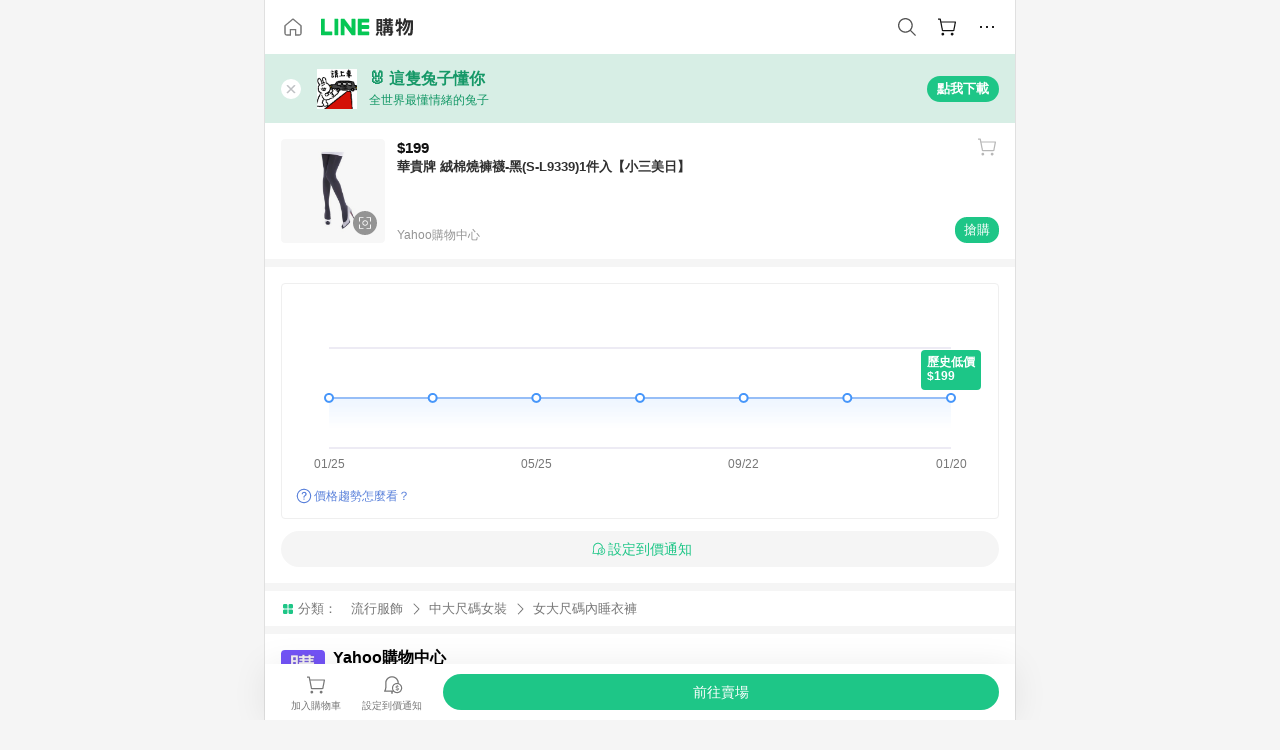

--- FILE ---
content_type: text/html;charset=utf-8
request_url: https://buy.line.me/product/1/p0704231921022?keyword=%E8%8F%AF%E8%B2%B4%E7%89%8C
body_size: 73500
content:
<!DOCTYPE html><html  lang="zh-Hant" class="chrome"><head><meta charset="utf-8">
<meta name="viewport" content="width=device-width, initial-scale=1.0, maximum-scale=1.0, user-scalable=0, viewport-fit=cover">
<title>華貴牌 絨棉燒褲襪-黑(S-L9339)1件入【小三美日】推薦 | Yahoo購物中心 | LINE購物</title>
<link rel="preconnect" href="https://shopping.line-scdn.net">
<link rel="preconnect" href="https://obs.line-scdn.net">
<link rel="preconnect" href="https://buy-obs.line-scdn.net">
<link integrity="sha384-RRbhlMlOgLB9ZDHCBHLAd7vR3y6cAMI5qlt1Lf4stEpK5p86whH24fMxQuIlWAmr" rel="stylesheet" href="/assets/style.B5luz4J9.css" crossorigin>
<link rel="preload" as="image" href="https://shopping.line-scdn.net/0hlIp2zSb0M2ZNSy1pUTFMMRUWLxclPWpxMnMpRDoOcwQ7ejFMOkk3UjMdJgYZGD9OFFV4fBogJjcGOjJPKUZ9YQ4rMQMFej1gB2x_UmsRaD1jB3ViKl06ezQRZSoQ/w360">
<link integrity="sha384-H06V2BNTmfZObEaPR1ALgzdp1WP75mdyYCQ1DzzwQxnqMygAkXNZTZihs8YbJHct" rel="modulepreload" as="script" crossorigin href="/assets/D9QUfhx1.js">
<link integrity="sha384-z8fdcEs82Z9VbHdlohRAbWwrZbuOZ1FZWE0BeAnWajfO+Kln0OfcwCVEhfeLl7FJ" rel="modulepreload" as="script" crossorigin href="/assets/CJifafDl.js">
<link integrity="sha384-EpZkfWsBPYLQt88oUFaa63kWrxgNeAuFfDrvUtwExPdrDfXEGLgildCKLKajfaxt" rel="modulepreload" as="script" crossorigin href="/assets/BRVHw9_s.js">
<link integrity="sha384-Y5UcckpErxEuFfM7Sl3Etjcicr7T2R6hMtPhJMjAzeB4wEN8kfDcA3lBconvZg4u" rel="modulepreload" as="script" crossorigin href="/assets/Bc3qEXj0.js">
<link integrity="sha384-EmQIoNeQxnmHzCZidFZNi86Ee2OGxldOC71/6PGEuynppIms8hKZprGY7nhkTWsw" rel="modulepreload" as="script" crossorigin href="/assets/ocHzyIwC.js">
<link integrity="sha384-c88OqDlnmkOIrBYB0ixNHoJ9zQbGG432CB+EUJluRi5PXeQSMUrDCOIVOWxStqSC" rel="modulepreload" as="script" crossorigin href="/assets/DsY3ErVd.js">
<link integrity="sha384-1zdu/GiWiASSYFj0Dtv29ME0tZHGeeL3C1O4UdmJtRyZH56LwhzM3CQhvKZ5O7UM" rel="modulepreload" as="script" crossorigin href="/assets/HV3D5lod.js">
<link integrity="sha384-mLgTZYoRV69m7DsvOWcBUIOEcguI8RaMgoQJujymdHqYvV8ctVp5YyYGPyp/jYge" rel="modulepreload" as="script" crossorigin href="/assets/BHw9w9sM.js">
<link integrity="sha384-VbO4+EFwpYmyYLskueBKrF61TpEIlcIc2y91YEhf5Cq6Rh7WjfEXySry2BFo1DPh" rel="modulepreload" as="script" crossorigin href="/assets/4KTPYc66.js">
<link integrity="sha384-EM/+MD8vUfFdk4mR7a11+1YFWJIMtInKiICSirpJWbu0Gm8PFPJGJ3uPjIvAjl5Y" rel="modulepreload" as="script" crossorigin href="/assets/A7pdzCvD.js">
<link integrity="sha384-S0jPJg5fN7el1yK3WyUBdRWW81TxfGcUjIL7saKxD2V1F434nDt8tdKKIwjWSqMx" rel="modulepreload" as="script" crossorigin href="/assets/BrtczYKr.js">
<link integrity="sha384-6hh+pAb+yyz6a+fmOL0h7Pv7sO5y0bEF2wRPiUr3M8avWrxUrBgUQYdfIUrP5Ex1" rel="modulepreload" as="script" crossorigin href="/assets/Du-0PFd_.js">
<link integrity="sha384-xZuwEwoZSK1dzeLTy9jUxmLw22sryhCrirMq/+eVfPt6qwKDNE3rhB5v6M/eXFmL" rel="modulepreload" as="script" crossorigin href="/assets/CQy-4ooD.js">
<link integrity="sha384-F85Xa+LiPmOQHfmQWKhAXI//6iZTArcngkzjdc/e29w2RRhdb8NsP4z+GGp2iO5g" rel="modulepreload" as="script" crossorigin href="/assets/DsapwRds.js">
<link integrity="sha384-MZxJMoJH75/+Ojx4ki0Rg5IBlsvw10qNG8wukyCoMjWiIYjTTIGjDcQfr5vsO/7L" rel="modulepreload" as="script" crossorigin href="/assets/BWo-x0dm.js">
<link integrity="sha384-3ZjYyhRUB3kgAHSawYOtLw+EhwWUZcaIjqqyE0h9xsNHdmbnHgQnO8msHLjA6Hyl" rel="modulepreload" as="script" crossorigin href="/assets/5RSQ7hN8.js">
<link integrity="sha384-mbCuctK2k7xoX7mLrNzfwjcf/PjtDmlEz8895Pl+s5OljkbFKMLxlOZYDiRKyfBo" rel="modulepreload" as="script" crossorigin href="/assets/C9GZpeN-.js">
<link integrity="sha384-ulDPMqSqtQIG21OLPePuP8uRgdCkBV+S3QGtFJXzH1fL38tfNGqlR788aczUdHKO" rel="modulepreload" as="script" crossorigin href="/assets/3s6Ar3fY.js">
<link integrity="sha384-w72aUpRE+q9USmWbKTvVU29NoK2Uujo22lk7YuIO2WWRZurdfU8JBd+n1/Hn+Ldi" rel="modulepreload" as="script" crossorigin href="/assets/D4Xwuvqs.js">
<link integrity="sha384-GEsRkuHIxdiZDSA1r3YgP0m2YSeBOd0FfWiJ+Gs+9inlrRgbuNFDpCpTqq2ZnjTK" rel="modulepreload" as="script" crossorigin href="/assets/DGlww-Qj.js">
<link integrity="sha384-opTVLu6VS+vYEkrBBn6ovyUf+Ajlitbw8svsUyvGL05pElD+zwZxdW9qQZEQfKQV" rel="modulepreload" as="script" crossorigin href="/assets/DUHc9exq.js">
<link integrity="sha384-w5vEkeCoKOkEYpTDv5MC4VpbMlTGTLMZk1NW0QP64jhwRa1/KkeuCgVV1R0NnaLI" rel="modulepreload" as="script" crossorigin href="/assets/D1yNY8SZ.js">
<link integrity="sha384-p0SG5Hi7O1rhjx2mAQVLTbdCTb8CYY1JjAl57QsNyd0Gb0Dex+p0+ehbZemrPwEX" rel="modulepreload" as="script" crossorigin href="/assets/Dq4DM7B4.js">
<link integrity="sha384-VrduCxmz1e04vHpq9wP2YP49wPtLchFeebyot+D1JiRJPtEyRzRaxZsu+zXGCG/b" rel="modulepreload" as="script" crossorigin href="/assets/BrPHMzF7.js">
<link integrity="sha384-dOQ4cuo5cHQSrcak4dYJkcOtRulM6EOMBZlB152oRZSTsg7r6PTFpJofohPmWp7f" rel="modulepreload" as="script" crossorigin href="/assets/34TD_PPe.js">
<link integrity="sha384-UmVBhL8EZKURTQd0yuh9/ucqzjuKr8bfRGxRdOsG829eUdACBxcuIVFi9FIfsweZ" rel="modulepreload" as="script" crossorigin href="/assets/BcYFXwwb.js">
<link integrity="sha384-C7Jm2mgDd4tmk8luxh0xtOKF6ItHL3MYv04nA+NVDWO3jNCYiAXKIB30VTbiAdJA" rel="modulepreload" as="script" crossorigin href="/assets/B1GycNi2.js">
<link integrity="sha384-XhsVRS6NqRQjhvJ3IGRwnX2M0lbru+M9Jpw4KMcJETMu5Co4H8GO+G9++KIzwB58" rel="modulepreload" as="script" crossorigin href="/assets/BbeRj8oU.js">
<link integrity="sha384-EFaa2K2YoCKbg16MJXH4hmT53sQWEmzksozrjL9cogVQGm7babEL/fWROajb5ImK" rel="modulepreload" as="script" crossorigin href="/assets/CuTSBGhD.js">
<script src="https://static.line-scdn.net/liff/edge/2/sdk.js" defer data-hid="liff"></script>
<link rel="prefetch" as="image" type="image/png" href="/assets/ico-AIPrice--light.DBIYnsEs.png">
<link rel="prefetch" as="image" type="image/png" href="/assets/ico-AIPrice--dark.C7eYdi9Z.png">
<link rel="prefetch" as="image" type="image/png" href="/assets/ico-social108-line.Kg5Ad751.png">
<link rel="prefetch" as="image" type="image/png" href="/assets/ico-social108-fb.t9leBe85.png">
<link rel="prefetch" as="image" type="image/png" href="/assets/ico-social108-url.k_GOwe6c.png">
<link rel="prefetch" as="image" type="image/svg+xml" href="/assets/ico-navbar-home--black.rvetcKm_.svg">
<link rel="prefetch" as="image" type="image/svg+xml" href="/assets/ico-glass.B9b_u7qf.svg">
<link rel="prefetch" as="image" type="image/svg+xml" href="/assets/ico-product-like--black.R8gay-KN.svg">
<link rel="prefetch" as="image" type="image/svg+xml" href="/assets/ico-clock.CRfZodhE.svg">
<link rel="prefetch" as="image" type="image/png" href="/assets/favorite_img1.Dpi7Wrpc.png">
<link rel="prefetch" as="image" type="image/png" href="/assets/img-shoppingCart.2pyXJ4-e.png">
<link rel="prefetch" as="image" type="image/svg+xml" href="/assets/loading.D9q3AnIC.svg">
<link rel="prefetch" as="image" type="image/svg+xml" href="/assets/loading_big.Cu1Hp-nL.svg">
<link rel="prefetch" as="image" type="image/svg+xml" href="/assets/loading_white.CPnzDYu_.svg">
<link rel="prefetch" as="image" type="image/svg+xml" href="/assets/loading_white_big.BWd4BJ3W.svg">
<link rel="prefetch" as="image" type="image/png" href="/assets/img-error.DwjqFPrn.png">
<link rel="prefetch" as="image" type="image/png" href="/assets/img-priceTrackerTutorial--step1.CCKIm-vN.png">
<link rel="prefetch" as="image" type="image/png" href="/assets/img-priceTrackerTutorial--step2.DYym_dnR.png">
<link rel="prefetch" as="image" type="image/png" href="/assets/img-priceTrackerTutorial--step3.BYe8Y216.png">
<link rel="prefetch" as="image" type="image/png" href="/assets/img-priceTrackerTutorial--step4.C4vthmjI.png">
<link rel="prefetch" as="image" type="image/png" href="/assets/img-tips-transferinfo.ElFsZNPa.png">
<link rel="prefetch" as="image" type="image/png" href="/assets/ico-tutorial-linepoints.DxmGtkDv.png">
<link rel="prefetch" as="image" type="image/png" href="/assets/ico-tutorial-lowprice.BY6GCV4e.png">
<link rel="prefetch" as="image" type="image/png" href="/assets/ico-tutorial-savemoney.DuUdrL5v.png">
<link rel="prefetch" as="image" type="image/png" href="/assets/ico-tutorial-benefit.T1eTBBAv.png">
<link rel="prefetch" as="image" type="image/png" href="/assets/img-linepoint-step1.BQkKHcGR.png">
<link rel="prefetch" as="image" type="image/png" href="/assets/img-linepoint-step2.DoDZehq4.png">
<link rel="prefetch" as="image" type="image/png" href="/assets/img-linepoint-step3.DqhkqNI8.png">
<link rel="prefetch" as="image" type="image/png" href="/assets/img-tutorial-angpauinfo.C691D31o.png">
<link rel="prefetch" as="image" type="image/png" href="/assets/img-angpau-step1.Choa-Nah.png">
<link rel="prefetch" as="image" type="image/png" href="/assets/img-angpau-step2.fOOUmOrQ.png">
<link rel="prefetch" as="image" type="image/png" href="/assets/img-angpau-step3.DXVOzogX.png">
<link rel="prefetch" as="image" type="image/png" href="/assets/img-angpau-step4.hBrkGnJz.png">
<link rel="prefetch" as="image" type="image/png" href="/assets/ico-tutorialHongbao.DGh0-HQ3.png">
<link rel="prefetch" as="image" type="image/png" href="/assets/img-tutorial-missioninfo.C-SATwqO.png">
<link rel="prefetch" as="image" type="image/png" href="/assets/ico-tutorialMission.DfTvKlPf.png">
<link rel="prefetch" as="image" type="image/png" href="/assets/img-tips-quota.VCNhqGxs.png">
<link rel="prefetch" as="image" type="image/png" href="/assets/img-tutorial-monthlybuyinfo.BOFEwRbW.png">
<link rel="prefetch" as="image" type="image/png" href="/assets/ico-tutorial-monthlybuyCart.qZCLjCL2.png">
<link rel="prefetch" as="image" type="image/png" href="/assets/ico-tutorial-monthlybuyCheck.CUtUT1Rq.png">
<link rel="prefetch" as="image" type="image/png" href="/assets/img-monthlybuy-step1.cqlPuECQ.png">
<link rel="prefetch" as="image" type="image/png" href="/assets/img-monthlybuy-step2.BDi3eOp1.png">
<link rel="prefetch" as="image" type="image/png" href="/assets/img-monthlybuy-step3.D7J2Pm6_.png">
<link rel="prefetch" as="image" type="image/png" href="/assets/img-monthlybuy-step4.D0_Dqac8.png">
<link rel="prefetch" as="image" type="image/png" href="/assets/ico-tutorialMonthlybuy.K1GCo0qF.png">
<link rel="prefetch" as="image" type="image/png" href="/assets/ico-tutorial-priviledge1.xvbEMEh0.png">
<link rel="prefetch" as="image" type="image/png" href="/assets/ico-tutorial-priviledge2.CCgQq_9g.png">
<link rel="prefetch" as="image" type="image/png" href="/assets/ico-tutorial-priviledge3.C4Z4uf-h.png">
<link rel="prefetch" as="image" type="image/png" href="/assets/ico-tutorial-priviledge4.DSyXnJ5T.png">
<link rel="prefetch" as="image" type="image/png" href="/assets/img-tutorial-passportinfo.BzBrDoPg.png">
<link rel="prefetch" as="image" type="image/png" href="/assets/ico-tutorialPassport.CKyw9_Hr.png">
<link rel="prefetch" as="image" type="image/svg+xml" href="/assets/img-unrecognizableProductDefault.CyRpUHyn.svg">
<link rel="prefetch" as="image" type="image/svg+xml" href="/assets/img-noCopMerchantDefault.DIDmNaBz.svg">
<link rel="prefetch" as="image" type="image/png" href="/assets/og_image.Dc0El0ue.png">
<link rel="prefetch" as="image" type="image/png" href="/assets/favicon-32x32.CERNqo6f.png">
<link rel="prefetch" as="image" type="image/png" href="/assets/favicon-16x16.DsIZ3wwF.png">
<link rel="prefetch" as="image" type="image/x-icon" href="/assets/favicon.CW2t5flA.ico">
<link rel="prefetch" as="image" type="image/png" href="/assets/apple-touch-icon.BVJpEzX5.png">
<link rel="prefetch" as="image" type="image/svg+xml" href="/assets/safari-pinned-tab.Bfe6lB9P.svg">
<link rel="prefetch" as="image" type="image/svg+xml" href="/assets/badge-parity.DoTzVVDB.svg">
<link rel="prefetch" as="image" type="image/svg+xml" href="/assets/badge-fresh.C0DVF-gn.svg">
<link rel="prefetch" as="image" type="image/svg+xml" href="/assets/badge-newStore.Cg1pHwnu.svg">
<link rel="prefetch" as="image" type="image/svg+xml" href="/assets/badge-ranking.Bk2qrM48.svg">
<link rel="prefetch" as="image" type="image/svg+xml" href="/assets/badge-rush.BTygeurn.svg">
<link rel="prefetch" as="image" type="image/svg+xml" href="/assets/badge-hotSearch.BNmm1d9W.svg">
<link rel="prefetch" as="image" type="image/svg+xml" href="/assets/badge-recommendation.CkDV9CeC.svg">
<link rel="prefetch" as="image" type="image/svg+xml" href="/assets/badge-showLowerPrice.VgEbcxW2.svg">
<link rel="prefetch" as="image" type="image/png" href="/assets/img-angpauCircle.zsfDvmnf.png">
<link rel="prefetch" as="image" type="image/svg+xml" href="/assets/ico-shoppingNoteEntry-default--black.DD5vC7JS.svg">
<link rel="prefetch" as="image" type="image/svg+xml" href="/assets/ico-shoppingNoteEntry-default--white.O30l9mZp.svg">
<link rel="prefetch" as="image" type="image/svg+xml" href="/assets/ico-shoppingBag.kJOU3R3r.svg">
<link rel="prefetch" as="image" type="image/svg+xml" href="/assets/ico-shoppingNote.CYf5R6p8.svg">
<link rel="prefetch" as="image" type="image/svg+xml" href="/assets/img-logo--colorful.D_usoKOi.svg">
<link rel="prefetch" as="image" type="image/svg+xml" href="/assets/ico-arrow--leftBlack.CnoHEo6X.svg">
<link rel="prefetch" as="image" type="image/svg+xml" href="/assets/ico-outlined-homepageBlack.D_Bu0PkT.svg">
<link rel="prefetch" as="image" type="image/svg+xml" href="/assets/ico-bell--black.rDjO1CtY.svg">
<link rel="prefetch" as="image" type="image/svg+xml" href="/assets/ico-cartDarkGray.B0_Zm9Er.svg">
<link rel="prefetch" as="image" type="image/svg+xml" href="/assets/ico-glassDeepGrey.4HBuXfpO.svg">
<link rel="prefetch" as="image" type="image/svg+xml" href="/assets/ico-menu--black.DIw2ISWO.svg">
<link rel="prefetch" as="image" type="image/svg+xml" href="/assets/ico-close--black.C0D_WCjI.svg">
<link rel="prefetch" as="image" type="image/svg+xml" href="/assets/ico-barcodeBlack.EMGqZUEa.svg">
<link rel="prefetch" as="image" type="image/svg+xml" href="/assets/img-logo--white.ws-OQZLF.svg">
<link rel="prefetch" as="image" type="image/svg+xml" href="/assets/ico-arrow--leftWhite2.DisqKg3Y.svg">
<link rel="prefetch" as="image" type="image/svg+xml" href="/assets/ico-outlined-homepageWhite.0N_nKCXb.svg">
<link rel="prefetch" as="image" type="image/svg+xml" href="/assets/ico-bell--white.As7mgZX1.svg">
<link rel="prefetch" as="image" type="image/svg+xml" href="/assets/ico-cart.BCosiCm-.svg">
<link rel="prefetch" as="image" type="image/svg+xml" href="/assets/ico-glassWhite.DjoHr4D6.svg">
<link rel="prefetch" as="image" type="image/svg+xml" href="/assets/ico-menu--white.D5XWMDLz.svg">
<link rel="prefetch" as="image" type="image/svg+xml" href="/assets/ico-close--white.BH9pt9aA.svg">
<link rel="prefetch" as="image" type="image/svg+xml" href="/assets/ico-barcodeWhite.9e_7wgQd.svg">
<link rel="prefetch" as="image" type="image/svg+xml" href="/assets/ico-close--button.DlQeO4mx.svg">
<link rel="prefetch" as="image" type="image/png" href="/assets/ico-goUp.9ngTY99_.png">
<link rel="prefetch" as="image" type="image/svg+xml" href="/assets/ico-navbar-home.pTdx6kH8.svg">
<link rel="prefetch" as="image" type="image/svg+xml" href="/assets/ico-navbar-homeOn.BXKY35o-.svg">
<link rel="prefetch" as="image" type="image/svg+xml" href="/assets/ico-navbar-brand.DSm8Mb_j.svg">
<link rel="prefetch" as="image" type="image/svg+xml" href="/assets/ico-navbar-brandOn.BGbRYYkS.svg">
<link rel="prefetch" as="image" type="image/svg+xml" href="/assets/ico-navbar-benefit.CVpFf2LJ.svg">
<link rel="prefetch" as="image" type="image/svg+xml" href="/assets/ico-navbar-benefitOn.CMjzQK5w.svg">
<link rel="prefetch" as="image" type="image/svg+xml" href="/assets/ico-navbar-special.Bv7eUmCf.svg">
<link rel="prefetch" as="image" type="image/svg+xml" href="/assets/ico-navbar-specialOn.CA8QWgEz.svg">
<link rel="prefetch" as="image" type="image/svg+xml" href="/assets/ico-navbar-account.D_JBbAaL.svg">
<link rel="prefetch" as="image" type="image/svg+xml" href="/assets/ico-navbar-accountOn.lN8Sl9dl.svg">
<link rel="prefetch" as="image" type="image/svg+xml" href="/assets/img-recommend.KMJbq0_8.svg">
<link rel="prefetch" as="image" type="image/svg+xml" href="/assets/img-totop.B59KCYmN.svg">
<link rel="prefetch" as="image" type="image/svg+xml" href="/assets/ico-arrow--left777777.CiUgt2Xu.svg">
<link rel="prefetch" as="image" type="image/png" href="/assets/ico-social50-line.BRshQTKT.png">
<link rel="prefetch" as="image" type="image/png" href="/assets/ico-social50-fb.BBsgz-Qv.png">
<link rel="prefetch" as="image" type="image/png" href="/assets/ico-social50-url.CMtwK1k1.png">
<link rel="prefetch" as="image" type="image/png" href="/assets/ico-social72-line.BEYufS0u.png">
<link rel="prefetch" as="image" type="image/png" href="/assets/ico-social72-fb.CngPcpDD.png">
<link rel="prefetch" as="image" type="image/png" href="/assets/ico-social72-url.BsnljhuG.png">
<link rel="prefetch" as="image" type="image/svg+xml" href="/assets/ico-ok.Bx9Y-ieW.svg">
<link rel="prefetch" as="image" type="image/svg+xml" href="/assets/ico-okOn.CVd3fBBN.svg">
<link rel="prefetch" as="image" type="image/svg+xml" href="/assets/ico-check-green.BLcA-ro-.svg">
<link rel="prefetch" as="image" type="image/png" href="/assets/favorite_bg.BuLA8s9V.png">
<link rel="prefetch" as="image" type="image/svg+xml" href="/assets/ico-checkedWhite.CSrkc97X.svg">
<link rel="prefetch" as="image" type="image/svg+xml" href="/assets/ico-checkedGray.Tvl1Ks0l.svg">
<link rel="prefetch" as="image" type="image/svg+xml" href="/assets/ico-loading--white.5G4YHqfR.svg">
<link rel="prefetch" as="image" type="image/svg+xml" href="/assets/ico-arrow--right.CNWSdj0U.svg">
<link rel="prefetch" as="image" type="image/svg+xml" href="/assets/ico-cartOrange.BJckGTg5.svg">
<link rel="prefetch" as="image" type="image/svg+xml" href="/assets/ico-shop--white.DULimFDL.svg">
<link rel="prefetch" as="image" type="image/png" href="/assets/img-AIpriceWithSpotLight.hjXHnhT5.png">
<link rel="prefetch" as="image" type="image/svg+xml" href="/assets/ico-calendarWhite.B-rHPhUf.svg">
<link rel="prefetch" as="image" type="image/svg+xml" href="/assets/ico-settingPriceAlertBell--white.CWhCFx-a.svg">
<link rel="prefetch" as="image" type="image/svg+xml" href="/assets/ico-arrow--rightGray.CoWdCWie.svg">
<link rel="prefetch" as="image" type="image/svg+xml" href="/assets/ico-point--green.C6QozQX8.svg">
<link rel="prefetch" as="image" type="image/svg+xml" href="/assets/ico-point--gray.CwT7ymaW.svg">
<link rel="prefetch" as="image" type="image/svg+xml" href="/assets/img-radarGreen.CN93xa6Z.svg">
<link rel="prefetch" as="image" type="image/svg+xml" href="/assets/ico-cancel--grey.y20wjKk9.svg">
<link rel="prefetch" as="image" type="image/svg+xml" href="/assets/ico-arrow--downGreen.DamuGg1d.svg">
<link rel="prefetch" as="image" type="image/svg+xml" href="/assets/ico-issueBlue.Cv_EvCnD.svg">
<link rel="prefetch" as="image" type="image/svg+xml" href="/assets/ico-settingPriceAlertBell--green.DGhGrK5M.svg">
<link rel="prefetch" as="image" type="image/svg+xml" href="/assets/ico-arrow--rightBlack.C_lxOHQh.svg">
<link rel="prefetch" as="image" type="image/svg+xml" href="/assets/ico-questionMarkGrey.EX5aKzhd.svg">
<link rel="prefetch" as="image" type="image/svg+xml" href="/assets/ico-point--white.DiQtpN6g.svg">
<link rel="prefetch" as="image" type="image/svg+xml" href="/assets/img-presentBox--green.TVcvGSjo.svg">
<link rel="prefetch" as="image" type="image/svg+xml" href="/assets/ico-exclamation-green.C22jQFzh.svg">
<link rel="prefetch" as="image" type="image/png" href="/assets/img-tutorial-newbuyerAngpau.IQc2VBXm.png">
<link rel="prefetch" as="image" type="image/png" href="/assets/ico-tutorial-newbuyerAngpau.BF2RphfN.png">
<link rel="prefetch" as="image" type="image/svg+xml" href="/assets/ico-arrow--downGreyLight.-PxCy2F4.svg">
<link rel="prefetch" as="image" type="image/png" href="/assets/img-tutorial-bannerLinepoint.DSRIAVpU.png">
<link rel="prefetch" as="image" type="image/svg+xml" href="/assets/ico-arrow--downGreyDeep.Dy_jgCzs.svg">
<link rel="prefetch" as="image" type="image/png" href="/assets/img-tutorialTopimg.BVwuYd1V.png">
<link rel="prefetch" as="image" type="image/svg+xml" href="/assets/ico-trashCanRed.DFMeqfHR.svg">
<link rel="prefetch" as="image" type="image/svg+xml" href="/assets/img-loading.DAd8vyWK.svg">
<link rel="prefetch" as="image" type="image/svg+xml" href="/assets/ico-photo000000.5FvFntbr.svg">
<link rel="prefetch" as="image" type="image/svg+xml" href="/assets/ico-pen000000.DBRHNis3.svg">
<link rel="prefetch" as="image" type="image/svg+xml" href="/assets/ico-tag000000.Denfp1DR.svg">
<link rel="prefetch" as="image" type="image/svg+xml" href="/assets/ico-dollar000000.BBxnChPV.svg">
<link rel="prefetch" as="image" type="image/svg+xml" href="/assets/ico-cancelWhiteA20.6tHz8eS3.svg">
<link rel="prefetch" as="image" type="image/svg+xml" href="/assets/ico-arrow--down111111bold.DB1gtSeb.svg">
<link rel="prefetch" as="image" type="image/svg+xml" href="/assets/ico-exclamationMarkGrey.CEgQ3w61.svg">
<link rel="prefetch" as="image" type="image/svg+xml" href="/assets/ico-creditCard.MO3Wkm5M.svg">
<link rel="prefetch" as="image" type="image/svg+xml" href="/assets/ico-user.D7s6ESw9.svg">
<link rel="prefetch" as="image" type="image/svg+xml" href="/assets/ico-coinBlack.Ct9QrHk9.svg">
<link rel="prefetch" as="image" type="image/svg+xml" href="/assets/ico-couponPercentage.CIm48I56.svg">
<link rel="prefetch" as="image" type="image/svg+xml" href="/assets/ico-signIn.RQuDDcX3.svg">
<link rel="prefetch" as="image" type="image/svg+xml" href="/assets/ico-lineDelima._tfoT26-.svg">
<link rel="prefetch" as="image" type="image/svg+xml" href="/assets/ico-creditCardWhite.BkVg_c6S.svg">
<link rel="prefetch" as="image" type="image/svg+xml" href="/assets/ico-userWhite.IJSphSZp.svg">
<link rel="prefetch" as="image" type="image/svg+xml" href="/assets/ico-coinWhite.t-RxNaGa.svg">
<link rel="prefetch" as="image" type="image/svg+xml" href="/assets/ico-couponPercentageWhite.CD6BGOfi.svg">
<link rel="prefetch" as="image" type="image/svg+xml" href="/assets/ico-signInWhite.EeTUhtJC.svg">
<link rel="prefetch" as="image" type="image/svg+xml" href="/assets/ico-lineDelimaWhite.Y-PHdCqD.svg">
<link rel="prefetch" as="image" type="image/svg+xml" href="/assets/ico-uploadImage1EC687.DaaQVrkB.svg">
<link rel="prefetch" as="image" type="image/svg+xml" href="/assets/img-notebannerBg.CsLcSsSa.svg">
<link rel="prefetch" as="image" type="image/svg+xml" href="/assets/ico-shoppingNoteBlack.BzRwSPw5.svg">
<link rel="prefetch" as="image" type="image/svg+xml" href="/assets/ico-pen949494.BZVhkxZe.svg">
<link rel="prefetch" as="image" type="image/svg+xml" href="/assets/ico-outlink111111.DD33-WtY.svg">
<link rel="prefetch" as="image" type="image/svg+xml" href="/assets/ico-arrow--right111111.q8YJKxfQ.svg">
<link rel="prefetch" as="image" type="image/svg+xml" href="/assets/ico-plus111111.m8dDflS3.svg">
<link rel="prefetch" as="image" type="image/svg+xml" href="/assets/ico-plusc8c8c8.Wh1N6N8x.svg">
<link rel="prefetch" as="image" type="image/svg+xml" href="/assets/ico-angpau.T5T0hVop.svg">
<link rel="prefetch" as="image" type="image/svg+xml" href="/assets/ico-angpauMonochrome.DhKf0X6A.svg">
<link rel="prefetch" as="image" type="image/svg+xml" href="/assets/ico-rewardMission.CqGtjBsp.svg">
<link rel="prefetch" as="image" type="image/svg+xml" href="/assets/icon_missionDisable.BO9SDy4V.svg">
<link rel="prefetch" as="image" type="image/svg+xml" href="/assets/ico-penC8C8C8.Do7VrS4u.svg">
<link rel="prefetch" as="image" type="image/svg+xml" href="/assets/ico-okFF5B57.ClNzYsMv.svg">
<link rel="prefetch" as="image" type="image/png" href="/assets/bg-hotSearch-right.DrLYAb6T.png">
<link rel="prefetch" as="image" type="image/png" href="/assets/bg-hotSearch-left.BPZujni4.png">
<link rel="prefetch" as="script" crossorigin href="/assets/URHNVWlD.js">
<link rel="prefetch" as="script" crossorigin href="/assets/BGuUxEhy.js">
<link rel="prefetch" as="script" crossorigin href="/assets/ubTdzax2.js">
<link rel="prefetch" as="script" crossorigin href="/assets/DayJJwqV.js">
<link rel="prefetch" as="script" crossorigin href="/assets/BXZcsJlh.js">
<link rel="prefetch" as="script" crossorigin href="/assets/D6dj2eE7.js">
<link rel="prefetch" as="script" crossorigin href="/assets/BcAaGpei.js">
<link rel="prefetch" as="script" crossorigin href="/assets/D1aqi_NQ.js">
<link rel="prefetch" as="script" crossorigin href="/assets/BNF_aRAY.js">
<link rel="prefetch" as="script" crossorigin href="/assets/CK3-thgt.js">
<link rel="prefetch" as="image" type="image/svg+xml" href="/assets/ico-navbar-categoryOn.BT6ruzlk.svg">
<link rel="prefetch" as="image" type="image/svg+xml" href="/assets/img-angpau.FmLdLkvD.svg">
<link rel="prefetch" as="image" type="image/svg+xml" href="/assets/img-lowerPriceText.B9sycJ2j.svg">
<link rel="prefetch" as="image" type="image/svg+xml" href="/assets/img-allFullStamp.BKwEGvce.svg">
<link rel="prefetch" as="image" type="image/png" href="/assets/badge-bestTiming.CXJDr1_1.png">
<link rel="prefetch" as="image" type="image/svg+xml" href="/assets/ico-bell--grey.CVZtyURQ.svg">
<link rel="prefetch" as="image" type="image/svg+xml" href="/assets/ico-bell--green.BjLIXZQX.svg">
<link rel="prefetch" as="image" type="image/gif" href="/assets/img-badgeBg.GFu2V2pV.gif">
<link rel="prefetch" as="image" type="image/png" href="/assets/ico-entryAngpau.BY7xqj1H.png">
<link rel="prefetch" as="image" type="image/png" href="/assets/ico-entryFirstTimerBuy.CSKtfg0q.png">
<link rel="prefetch" as="image" type="image/png" href="/assets/ico-entryRegularShopping.iBG3AS9F.png">
<link rel="prefetch" as="image" type="image/png" href="/assets/rank_1.DGWx_WX6.png">
<link rel="prefetch" as="image" type="image/png" href="/assets/rank_2.BZoQ1Ylf.png">
<link rel="prefetch" as="image" type="image/png" href="/assets/rank_3.D4miq1ro.png">
<link rel="prefetch" as="image" type="image/png" href="/assets/rank_4.CZlnCNsm.png">
<link rel="prefetch" as="image" type="image/png" href="/assets/rank_5.CHTRhhzc.png">
<link rel="prefetch" as="image" type="image/png" href="/assets/rank_6.xT_aAa5U.png">
<link rel="prefetch" as="image" type="image/png" href="/assets/rank_7.BhBPxHHN.png">
<link rel="prefetch" as="image" type="image/png" href="/assets/rank_8.BWY3qQi4.png">
<link rel="prefetch" as="image" type="image/png" href="/assets/rank_9.CX4IY0_P.png">
<link rel="prefetch" as="image" type="image/png" href="/assets/rank_10.ByWKecS-.png">
<link rel="prefetch" as="image" type="image/png" href="/assets/badge-waitBePaid.D6A37hwP.png">
<link rel="prefetch" as="image" type="image/svg+xml" href="/assets/badge-commercial.DH5N_pEF.svg">
<link rel="prefetch" as="image" type="image/svg+xml" href="/assets/ico-fire.DUEfKXq5.svg">
<link rel="prefetch" as="image" type="image/png" href="/assets/ico-cart-like--heartbeat.BhSG233-.png">
<link rel="prefetch" as="image" type="image/png" href="/assets/ico-product-like--heartbeat.DLzkncHw.png">
<link rel="prefetch" as="image" type="image/svg+xml" href="/assets/ico-shoppingNoteB7B7B7.BhHnpug5.svg">
<link rel="prefetch" as="image" type="image/svg+xml" href="/assets/ico-shoppingNote--selected.DZluD8K6.svg">
<link rel="prefetch" as="image" type="image/svg+xml" href="/assets/ico-shoppingNote777777.CblRvGvO.svg">
<link rel="prefetch" as="image" type="image/svg+xml" href="/assets/ico-product-like.xTa1aUAx.svg">
<link rel="prefetch" as="image" type="image/svg+xml" href="/assets/ico-product-liked.CuLQs_Nv.svg">
<link rel="prefetch" as="image" type="image/svg+xml" href="/assets/ico-product-like--white.D0MeNH-k.svg">
<link rel="prefetch" as="image" type="image/svg+xml" href="/assets/ico-cartGray.CWkBJ-Sp.svg">
<link rel="prefetch" as="image" type="image/svg+xml" href="/assets/ico-cartBlack--bottom.BUej1hUO.svg">
<link rel="prefetch" as="image" type="image/svg+xml" href="/assets/ico-cartOrange--bottom.B5ZBhwRt.svg">
<link rel="prefetch" as="image" type="image/svg+xml" href="/assets/badge-store--boxType.B9MdYrIc.svg">
<link rel="prefetch" as="image" type="image/svg+xml" href="/assets/badge-store.BxS3T5LF.svg">
<link rel="prefetch" as="image" type="image/svg+xml" href="/assets/badge-gift--boxType.D_d51sJ0.svg">
<link rel="prefetch" as="image" type="image/svg+xml" href="/assets/badge-gift.S-K2wspb.svg">
<link rel="prefetch" as="image" type="image/svg+xml" href="/assets/ico-shoppingLens.oyB_I5Qj.svg">
<link rel="prefetch" as="image" type="image/svg+xml" href="/assets/ico-share.C3pSXDao.svg">
<link rel="prefetch" as="image" type="image/svg+xml" href="/assets/ico-addFriend.Ums4xyGk.svg">
<link rel="prefetch" as="image" type="image/svg+xml" href="/assets/ico-settingPriceAlertBell--grey.8YI4mhGV.svg">
<link rel="prefetch" as="image" type="image/svg+xml" href="/assets/ico-editPriceAlertBell--green.yx0w76OW.svg">
<link rel="prefetch" as="image" type="image/svg+xml" href="/assets/badge-direct.-_MmXx0U.svg">
<link rel="prefetch" as="image" type="image/svg+xml" href="/assets/line_payWhite.CeF-mufA.svg">
<link rel="prefetch" as="image" type="image/svg+xml" href="/assets/line_loginWhite.ChpHW_Sp.svg">
<link rel="prefetch" as="image" type="image/svg+xml" href="/assets/line_pointWhite.Bv3Y4AZB.svg">
<link rel="prefetch" as="image" type="image/svg+xml" href="/assets/ico-ai.BbwD8uvP.svg">
<link rel="prefetch" as="image" type="image/svg+xml" href="/assets/ico-point--grey.Dg8b4yyB.svg">
<link rel="prefetch" as="image" type="image/png" href="/assets/img-bestPriceBadge--short.Cc856gG1.png">
<link rel="prefetch" as="image" type="image/png" href="/assets/img-bestPriceBadge.fRPGm0dd.png">
<link rel="prefetch" as="image" type="image/png" href="/assets/ico-ai.ZVJ4hbF3.png">
<link rel="prefetch" as="image" type="image/svg+xml" href="/assets/ico-checkedGreen--bold.DzVb0O_a.svg">
<link rel="prefetch" as="image" type="image/svg+xml" href="/assets/ico-arrow--downWhite.CbCo2gZi.svg">
<link rel="prefetch" as="image" type="image/svg+xml" href="/assets/ico-landmarkWhite.DxGMDzlf.svg">
<link rel="prefetch" as="image" type="image/svg+xml" href="/assets/ico-landmarkGreen.C0v04Ctn.svg">
<link rel="prefetch" as="image" type="image/svg+xml" href="/assets/ico-landmarkBlue.CwEOCby7.svg">
<link rel="prefetch" as="image" type="image/svg+xml" href="/assets/ico-arrow--downBlue.C20Tikic.svg">
<link rel="prefetch" as="image" type="image/svg+xml" href="/assets/ico-arrow--rightGrayBold.D4AV8bOv.svg">
<link rel="prefetch" as="image" type="image/svg+xml" href="/assets/badge-media.BplkG1D_.svg">
<link rel="prefetch" as="image" type="image/svg+xml" href="/assets/badge-popular.B5YAjv1y.svg">
<link rel="prefetch" as="image" type="image/svg+xml" href="/assets/ico-eye--gray.BrDiTyri.svg">
<script data-hid="APOLLO_STATE">window.__APOLLO_STATE__ = {"ROOT_QUERY":{"__typename":"Query","activeOMOEvent":null,"clientConfig":{"__typename":"ClientConfig","enableExtensionPage":true,"disableGoogleSearch":false,"enableGA4EventToApp":false,"enableBestPriceFinderPage":true},"seoSettings({\"path\":\"https://buy.line.me/product/1/p0704231921022?keyword=%E8%8F%AF%E8%B2%B4%E7%89%8C\"})":{"__typename":"SeoSettings","meta":null,"footer":null},"promotionBanners":[{"__typename":"PromotionBannerInfo","displayPage":"ARTICLE_PAGE","imageUrl":"https://buy-obs.line-scdn.net/0hkD-SXGwNNGsQKitXLD5LPEN-OAtvBC9peRQrE2dxa1hWRQ92fDpyDElMEQFWGRg8VxMHBWV1GlhGRRM1Rz4QDVRPHRtWRgs5eTkIRkpfCl9WUQNhfCl6Sw","title":"🐰 這隻兔子懂你","subtitle":"全世界最懂情緒的兔子","buttonText":"點我下載","buttonUrl":"https://buy.line.me/content/lineshoppingapp/"},{"__typename":"PromotionBannerInfo","displayPage":"VIDEO_PAGE","imageUrl":"https://buy-obs.line-scdn.net/0hkD-SXGwNNGsQKitXLD5LPEN-OAtvBC9peRQrE2dxa1hWRQ92fDpyDElMEQFWGRg8VxMHBWV1GlhGRRM1Rz4QDVRPHRtWRgs5eTkIRkpfCl9WUQNhfCl6Sw","title":"🐰 這隻兔子懂你","subtitle":"全世界最懂情緒的兔子","buttonText":"點我下載","buttonUrl":"https://buy.line.me/content/lineshoppingapp/"},{"__typename":"PromotionBannerInfo","displayPage":"PARTNER_PAGE","imageUrl":"https://buy-obs.line-scdn.net/0hkD-SXGwNNGsQKitXLD5LPEN-OAtvBC9peRQrE2dxa1hWRQ92fDpyDElMEQFWGRg8VxMHBWV1GlhGRRM1Rz4QDVRPHRtWRgs5eTkIRkpfCl9WUQNhfCl6Sw","title":"🐰 這隻兔子懂你","subtitle":"全世界最懂情緒的兔子","buttonText":"點我下載","buttonUrl":"https://buy.line.me/content/lineshoppingapp/"},{"__typename":"PromotionBannerInfo","displayPage":"PRODUCT_PAGE","imageUrl":"https://buy-obs.line-scdn.net/0hkD-SXGwNNGsQKitXLD5LPEN-OAtvBC9peRQrE2dxa1hWRQ92fDpyDElMEQFWGRg8VxMHBWV1GlhGRRM1Rz4QDVRPHRtWRgs5eTkIRkpfCl9WUQNhfCl6Sw","title":"🐰 這隻兔子懂你","subtitle":"全世界最懂情緒的兔子","buttonText":"點我下載","buttonUrl":"https://buy.line.me/content/lineshoppingapp/"},{"__typename":"PromotionBannerInfo","displayPage":"PRICE_PAGE","imageUrl":"https://buy-obs.line-scdn.net/0hkD-SXGwNNGsQKitXLD5LPEN-OAtvBC9peRQrE2dxa1hWRQ92fDpyDElMEQFWGRg8VxMHBWV1GlhGRRM1Rz4QDVRPHRtWRgs5eTkIRkpfCl9WUQNhfCl6Sw","title":"🐰 這隻兔子懂你","subtitle":"全世界最懂情緒的兔子","buttonText":"點我下載","buttonUrl":"https://buy.line.me/content/lineshoppingapp/"}],"product({\"shopId\":1,\"shopProductId\":\"p0704231921022\"})":{"__typename":"Product","id":"1/p0704231921022","shopProductId":"p0704231921022","description":"寒冬必備保暖褲襪！\n符合人體工學設計，穿著舒適保暖\n觸感柔順，耐穿耐磨","url":"https://buy.line.me/product/1/p0704231921022","outlinkUrl":"https://buy.line.me/t/?data=[base64]","name":"華貴牌 絨棉燒褲襪-黑(S-L9339)1件入【小三美日】","imageUrl":"https://shopping.line-scdn.net/0hlIp2zSb0M2ZNSy1pUTFMMRUWLxclPWpxMnMpRDoOcwQ7ejFMOkk3UjMdJgYZGD9OFFV4fBogJjcGOjJPKUZ9YQ4rMQMFej1gB2x_UmsRaD1jB3ViKl06ezQRZSoQ","discount":0,"price":199,"specialPrice":199,"point":{"__typename":"Point","amount":0,"eventMessage":"","bonusAmountForApp":null,"calculatedAmount":0},"calculatedPoint({\"ignoreShowEstimatedPoint\":true})":0,"status":"ON_SALE","relatedComparisonId":null,"lowPriceType":null,"priceDifference":null,"priceChart":[{"__typename":"PriceChartItem","date":1737734400000,"price":199},{"__typename":"PriceChartItem","date":1742918400000,"price":199},{"__typename":"PriceChartItem","date":1748102400000,"price":199},{"__typename":"PriceChartItem","date":1753286400000,"price":199},{"__typename":"PriceChartItem","date":1758470400000,"price":199},{"__typename":"PriceChartItem","date":1763654400000,"price":199},{"__typename":"PriceChartItem","date":1768838400000,"price":199}],"categoryInfo":[{"__typename":"Category","id":"47","name":"流行服飾","categoryLevel":1},{"__typename":"Category","id":"65","name":"中大尺碼女裝","categoryLevel":2},{"__typename":"Category","id":"71","name":"女大尺碼內睡衣褲","categoryLevel":3}],"rewardCountdownEndTime":null,"similarHybridProducts({\"limit\":30})":[{"__typename":"Product","id":"606/483465547972613","shopProductId":"483465547972613","promoteProductId":null,"name":"WARMPLUS+ 緊緻包覆 秋冬收腹顯瘦超彈力打底褲襪 經典黑  不適用","imageUrl":"https://shopping.line-scdn.net/0h5Fv2jbAHamlLS3S1P6wVPhYWdhgjPTN-NHNwSzwOKgs9ey5DEkpgXzIgaycAHGVsdHd5XSVLdAsTE3FqAi1_dDEvPCUAIShXK3hmZzU4byVlH2tDBUZkbgs7","url":"https://buy.line.me/product/606/483465547972613","outlinkUrl":"https://buy.line.me/t/?data=[base64]","productPageUrl":"https://buy.line.me/product/606/483465547972613","discount":0,"price":419,"specialPrice":419,"point":{"__typename":"Point","amount":0.5,"bonusAmountForApp":null,"calculatedAmount":0.5,"limit":-1},"calculatedPoint":2,"status":"ON_SALE","merchant":{"__typename":"ConciseMerchant","name":"Coupang 酷澎","shopId":606,"storeId":null,"merchantId":880050681138,"imageUrl":"https://buy-obs.line-scdn.net/0hkCGE4CyPNGx6PCqQguJLOydoOAwFEi9uEwIrFA1naxkrUwRlLTwPDyBKY10EUBdyLTgQQT5aKxooVBg7JzwbVgpZaxUHaQB4ODwmVCA-Fl0HVwN8PQYhAiNM","displayPoints":[0.5],"url":"https://buy.line.me/u/partner/880050681138","point":{"__typename":"Point","amount":0.5,"bonusAmountForApp":0,"calculatedAmount":0.5},"showPointAmount":true,"showEstimatedPoint":true,"vendorType":null},"productReward":null,"rewardCountdownEndTime":null,"lowPriceType":null,"priceDifference":null,"productType":"normal","hideEstimatedPoint":false},{"__typename":"Product","id":"286/T115021808301M","shopProductId":"T115021808301M","promoteProductId":null,"name":"【華貴】LL加大款彈性絲襪透膚褲襪F6868","imageUrl":"https://shopping.line-scdn.net/0hGU5lWqvqGHoIFQc6retnLVZIBAtgY0Ftdy0CWH9QWBh-JF18XRgXTFhIDiJ6QgB_QjoeZ3JpThp6VVxXaxNfd19-RitAUh9QaHsSd2ZAHSJuQV1HfwMLTEgUAA","url":"https://buy.line.me/product/286/T115021808301M","outlinkUrl":"https://buy.line.me/t/?data=[base64]","productPageUrl":"https://buy.line.me/product/286/T115021808301M","discount":0.23,"price":149,"specialPrice":114,"point":{"__typename":"Point","amount":6,"bonusAmountForApp":null,"calculatedAmount":6,"limit":500},"calculatedPoint":6,"status":"ON_SALE","merchant":{"__typename":"ConciseMerchant","name":"家樂福線上購物","shopId":286,"storeId":null,"merchantId":4747427,"imageUrl":"https://buy-obs.line-scdn.net/0h_NQFukyFAGFsPytoZgt_NkxrDAETERtjBQEfGRdnCz8dWxtkBBpMaUw5W1dEDEFZDQcZWUk3XVhGDUI0FVgfVxk8ClVD","displayPoints":[6],"url":"https://buy.line.me/u/partner/4747427","point":{"__typename":"Point","amount":6,"bonusAmountForApp":0,"calculatedAmount":6},"showPointAmount":true,"showEstimatedPoint":true,"vendorType":null},"productReward":null,"rewardCountdownEndTime":1768924799000,"lowPriceType":null,"priceDifference":null,"productType":"b2b2c","hideEstimatedPoint":false},{"__typename":"Product","id":"18/3c990cc0-fe40-11ef-8ae7-0242ac110002","shopProductId":"3c990cc0-fe40-11ef-8ae7-0242ac110002","promoteProductId":null,"name":"AMOTi緹 | T004心靈感觸-纆[節日限定]骷髏款連酷網襪性感絲襪","imageUrl":"https://shopping.line-scdn.net/0hGE-JcnJwGGoQMwnftElnPUhuBBt4RUF9bwsCSGd2WAhmAhpDSgNUXFNIAglYa1tXLxwSX31YDTtbQhlDdD5WbVNTGg9YAhZXLz4IX0BDQyZmcxRDZyURd2lpTiZN","url":"https://buy.line.me/product/18/3c990cc0-fe40-11ef-8ae7-0242ac110002","outlinkUrl":"https://buy.line.me/t/?data=[base64]","productPageUrl":"https://buy.line.me/product/18/3c990cc0-fe40-11ef-8ae7-0242ac110002","discount":0,"price":293,"specialPrice":293,"point":{"__typename":"Point","amount":5,"bonusAmountForApp":null,"calculatedAmount":5,"limit":1000},"calculatedPoint":14,"status":"ON_SALE","merchant":{"__typename":"ConciseMerchant","name":"台灣樂天市場","shopId":18,"storeId":null,"merchantId":4217685,"imageUrl":"https://buy-obs.line-scdn.net/0hSfDS-IfDDEl5Kh_HKOJzHip-ACkGBBdLEBQTMQ5xU3sGRkNaOipLZgwpUjIBbBJcPhM_Jwx1InovRSsXLj4oLz1PJSIHUTNZOk4nKyBfNjA_UTtDFSlCaQ","displayPoints":[5],"url":"https://buy.line.me/u/partner/4217685","point":{"__typename":"Point","amount":5,"bonusAmountForApp":0,"calculatedAmount":5},"showPointAmount":true,"showEstimatedPoint":true,"vendorType":null},"productReward":null,"rewardCountdownEndTime":1768924799000,"lowPriceType":null,"priceDifference":null,"productType":"normal","hideEstimatedPoint":false},{"__typename":"Product","id":"606/476168167833600","shopProductId":"476168167833600","promoteProductId":null,"name":"足健美襪品 漸進式絲薄型壓力透膚褲襪 3雙 15-20mmHg壓力 140丹尼  S  自然膚","imageUrl":"https://shopping.line-scdn.net/0hCjTlfyGdHEVpFQKZSRhjEjRIADQBY0VSFi0GZx5QXCcfJQVGDhgXXzlpCR4tQgJ4HiUPcQcVAicxTQdGIHMJWBNxSgkif15tMBsbcRdABQlGTgRvJxgSQill","url":"https://buy.line.me/product/606/476168167833600","outlinkUrl":"https://buy.line.me/t/?data=[base64]","productPageUrl":"https://buy.line.me/product/606/476168167833600","discount":0.3,"price":798,"specialPrice":558,"point":{"__typename":"Point","amount":0.5,"bonusAmountForApp":null,"calculatedAmount":0.5,"limit":-1},"calculatedPoint":2,"status":"ON_SALE","merchant":{"__typename":"ConciseMerchant","name":"Coupang 酷澎","shopId":606,"storeId":null,"merchantId":880050681138,"imageUrl":"https://buy-obs.line-scdn.net/0hkCGE4CyPNGx6PCqQguJLOydoOAwFEi9uEwIrFA1naxkrUwRlLTwPDyBKY10EUBdyLTgQQT5aKxooVBg7JzwbVgpZaxUHaQB4ODwmVCA-Fl0HVwN8PQYhAiNM","displayPoints":[0.5],"url":"https://buy.line.me/u/partner/880050681138","point":{"__typename":"Point","amount":0.5,"bonusAmountForApp":0,"calculatedAmount":0.5},"showPointAmount":true,"showEstimatedPoint":true,"vendorType":null},"productReward":null,"rewardCountdownEndTime":null,"lowPriceType":"HISTORY_LOW_PRICE","priceDifference":417,"productType":"normal","hideEstimatedPoint":false},{"__typename":"Product","id":"18/654dd420-d6ca-11ec-a39d-0242ac110003","shopProductId":"654dd420-d6ca-11ec-a39d-0242ac110003","promoteProductId":null,"name":"自然裸色絲滑柔軟8D超薄透明T襠連褲襪夏季隱形女絲襪大中小三碼","imageUrl":"https://shopping.line-scdn.net/0hmGYFTC3HMmhkPyaC_F1NPzZiLhkMSWt_GwcoShN6clAdXXw2UA56Ckk5O19ADCJsXVx8BkhrbA1IBn06Cg14YEA8aVBNWnU2Wwp7CEA9KVkeXX1tClp5","url":"https://buy.line.me/product/18/654dd420-d6ca-11ec-a39d-0242ac110003","outlinkUrl":"https://buy.line.me/t/?data=[base64]","productPageUrl":"https://buy.line.me/product/18/654dd420-d6ca-11ec-a39d-0242ac110003","discount":0,"price":725,"specialPrice":725,"point":{"__typename":"Point","amount":5,"bonusAmountForApp":null,"calculatedAmount":5,"limit":1000},"calculatedPoint":36,"status":"ON_SALE","merchant":{"__typename":"ConciseMerchant","name":"台灣樂天市場","shopId":18,"storeId":null,"merchantId":4217685,"imageUrl":"https://buy-obs.line-scdn.net/0hSfDS-IfDDEl5Kh_HKOJzHip-ACkGBBdLEBQTMQ5xU3sGRkNaOipLZgwpUjIBbBJcPhM_Jwx1InovRSsXLj4oLz1PJSIHUTNZOk4nKyBfNjA_UTtDFSlCaQ","displayPoints":[5],"url":"https://buy.line.me/u/partner/4217685","point":{"__typename":"Point","amount":5,"bonusAmountForApp":0,"calculatedAmount":5},"showPointAmount":true,"showEstimatedPoint":true,"vendorType":null},"productReward":null,"rewardCountdownEndTime":1768924799000,"lowPriceType":null,"priceDifference":null,"productType":"normal","hideEstimatedPoint":false},{"__typename":"Product","id":"1/8233177","shopProductId":"8233177","promoteProductId":null,"name":"Amiss MIT無褲型全透明彈性耐勾T型褲襪/3入組(1101-5)","imageUrl":"https://shopping.line-scdn.net/0hH_WWes1OF3BqLgHRe41oJzhzCwECWE5nFRYNUh1rVxUSHVYlBhoMFUopSEFOGQIiVEhcEhh8GkIQFgIvARpfeE4vQEVBSVAuVUBbEU4sDEETH1MjVBxd","url":"https://buy.line.me/product/1/8233177","outlinkUrl":"https://buy.line.me/t/?data=[base64]","productPageUrl":"https://buy.line.me/product/1/8233177","discount":0,"price":259,"specialPrice":259,"point":{"__typename":"Point","amount":1,"bonusAmountForApp":null,"calculatedAmount":1,"limit":100},"calculatedPoint":2,"status":"ON_SALE","merchant":{"__typename":"ConciseMerchant","name":"Yahoo購物中心","shopId":1,"storeId":null,"merchantId":4217674,"imageUrl":"https://buy-obs.line-scdn.net/0hGccAmSnkGExeOAz_kohnG35sFCwhFgNONwYHNCVgExJzD1sTYl5WL3kxRnp1DlgcZVxSKXswRSxzCVgYJ15WKnpsTyl1","displayPoints":[1],"url":"https://buy.line.me/u/partner/4217674","point":{"__typename":"Point","amount":1,"bonusAmountForApp":0,"calculatedAmount":1},"showPointAmount":true,"showEstimatedPoint":true,"vendorType":null},"productReward":null,"rewardCountdownEndTime":null,"lowPriceType":null,"priceDifference":null,"productType":"normal","hideEstimatedPoint":false},{"__typename":"Product","id":"271/S00004676","shopProductId":"S00004676","promoteProductId":null,"name":"華貴牌~棉絨加大褲襪-黑(M-LL9898)1件入","imageUrl":"https://shopping.line-scdn.net/0haJasLOhqPmVcCixpdWVBMg5XIhQ0fGdyIzIkRytPfgUmaikwZGUkVi1aaVF2aCo6Ym54Cn9dZFYkb3A0NGV3bXgLYwF5aSo3ZT9xCn4JJVVxan82M294","url":"https://buy.line.me/product/271/S00004676","outlinkUrl":"https://buy.line.me/t/?data=[base64]","productPageUrl":"https://buy.line.me/product/271/S00004676","discount":0.64,"price":299,"specialPrice":109,"point":{"__typename":"Point","amount":2,"bonusAmountForApp":null,"calculatedAmount":2,"limit":-1},"calculatedPoint":2,"status":"ON_SALE","merchant":{"__typename":"ConciseMerchant","name":"小三美日官網","shopId":271,"storeId":null,"merchantId":4747319,"imageUrl":"https://buy-obs.line-scdn.net/0hac_s1ovyPkxiCihkTqFBG0VeMiwdJCVOCzQhNBlSNRJPPXkeWGR4LE4LaX9OMnoYXW90Kk9eZX9KM3tfXzl4eUIDNC4","displayPoints":[2],"url":"https://buy.line.me/u/partner/4747319","point":{"__typename":"Point","amount":2,"bonusAmountForApp":0,"calculatedAmount":2},"showPointAmount":true,"showEstimatedPoint":true,"vendorType":null},"productReward":null,"rewardCountdownEndTime":null,"lowPriceType":null,"priceDifference":null,"productType":"normal","hideEstimatedPoint":false},{"__typename":"Product","id":"600014/P01113712","shopProductId":"P01113712","promoteProductId":null,"name":"Wardrobe.NYC High-rise stirrup leggings","imageUrl":"https://shopping.line-scdn.net/0hp4zRbS9yLxtHKzGGfFZQTB92M2ovXXYMOBM1OTBub3kxGi0xICojLzlycXkhcDEeeEhjFipAOkoMWi4yIyZhHARLLX4PGiEdHUkiLWEqc1UMSWkmMD0mBj5xeVca","url":"https://buy.line.me/product/600014/P01113712","outlinkUrl":"https://buy.line.me/t/?data=[base64]","productPageUrl":"https://buy.line.me/product/600014/P01113712","discount":0,"price":11681,"specialPrice":11681,"point":{"__typename":"Point","amount":3,"bonusAmountForApp":null,"calculatedAmount":3,"limit":-1},"calculatedPoint":350,"status":"ON_SALE","merchant":{"__typename":"ConciseMerchant","name":"MYTHERESA","shopId":600014,"storeId":null,"merchantId":4747554,"imageUrl":"https://buy-obs.line-scdn.net/0h5SiIhCevanxUMEPegIUVK3NkZhwrHnF-PQ51BC9oYSJ5BywtYVclE3kxMEl6AyQjYFUiGnkzMk9wBilvaQMkGXAxYU8","displayPoints":[3],"url":"https://buy.line.me/u/partner/4747554","point":{"__typename":"Point","amount":3,"bonusAmountForApp":0,"calculatedAmount":3},"showPointAmount":true,"showEstimatedPoint":true,"vendorType":"AFFILIATE"},"productReward":null,"rewardCountdownEndTime":null,"lowPriceType":"RECENT_LOW_PRICE","priceDifference":186,"productType":"normal","hideEstimatedPoint":false},{"__typename":"Product","id":"606/468632777719819","shopProductId":"468632777719819","promoteProductId":null,"name":"Kanebo 佳麗寶 excellence DCY 抗菌防臭褲襪 M 尺碼 臀圍85~93cm 身高150~160cm  膚色","imageUrl":"https://shopping.line-scdn.net/0hGnsm4bsYGEFOFAdNaT5nFhZJBDAmYkFWMSwCYzlRWCM4JRpoCwEOTDdBBA8KUBlFFAZVdTN_DRAFZRloKhlWRg10GiQGJRZHLixSWyBOQiQWVBRocSARXDdOTg0T","url":"https://buy.line.me/product/606/468632777719819","outlinkUrl":"https://buy.line.me/t/?data=[base64]","productPageUrl":"https://buy.line.me/product/606/468632777719819","discount":0,"price":110,"specialPrice":110,"point":{"__typename":"Point","amount":0.5,"bonusAmountForApp":null,"calculatedAmount":0.5,"limit":-1},"calculatedPoint":0,"status":"ON_SALE","merchant":{"__typename":"ConciseMerchant","name":"Coupang 酷澎","shopId":606,"storeId":null,"merchantId":880050681138,"imageUrl":"https://buy-obs.line-scdn.net/0hkCGE4CyPNGx6PCqQguJLOydoOAwFEi9uEwIrFA1naxkrUwRlLTwPDyBKY10EUBdyLTgQQT5aKxooVBg7JzwbVgpZaxUHaQB4ODwmVCA-Fl0HVwN8PQYhAiNM","displayPoints":[0.5],"url":"https://buy.line.me/u/partner/880050681138","point":{"__typename":"Point","amount":0.5,"bonusAmountForApp":0,"calculatedAmount":0.5},"showPointAmount":true,"showEstimatedPoint":true,"vendorType":null},"productReward":null,"rewardCountdownEndTime":null,"lowPriceType":null,"priceDifference":null,"productType":"normal","hideEstimatedPoint":false},{"__typename":"Product","id":"320/qN7dBbWf","shopProductId":"qN7dBbWf","promoteProductId":null,"name":"藍酒紅漸層褲襪","imageUrl":"https://shopping.line-scdn.net/0h8bdws9oOZ01ZDnk4QM8YGgFTezwxeD5aJjZ9by5LJy8vP2VnOhxheBplOhV3QWZnEBNxVB5lchwSf2ZkPQMpShpuZSgRP2lwZwBuV35xcQEvXiFOABhuUCBUMQEE","url":"https://buy.line.me/product/320/qN7dBbWf","outlinkUrl":"https://buy.line.me/t/?data=[base64]","productPageUrl":"https://buy.line.me/product/320/qN7dBbWf","discount":0,"price":1569,"specialPrice":1569,"point":{"__typename":"Point","amount":8,"bonusAmountForApp":null,"calculatedAmount":8,"limit":50},"calculatedPoint":50,"status":"ON_SALE","merchant":{"__typename":"ConciseMerchant","name":"亞洲跨境設計購物平台 Pinkoi","shopId":320,"storeId":null,"merchantId":4747560,"imageUrl":"https://buy-obs.line-scdn.net/0hEo_l9LEzGkBiFQlQlN9lFzFBFiAdOwFCCysFOBVORTUwUAhdDBUyfDhgJzIdQwBPJSwpLhdKNHM0ej0eNQE-JiZwMygdJiEUNXA9bRdeOHQkbi1KDhZUYA","displayPoints":[8],"url":"https://buy.line.me/u/partner/4747560","point":{"__typename":"Point","amount":8,"bonusAmountForApp":0,"calculatedAmount":8},"showPointAmount":true,"showEstimatedPoint":true,"vendorType":null},"productReward":null,"rewardCountdownEndTime":1768924799000,"lowPriceType":null,"priceDifference":null,"productType":"normal","hideEstimatedPoint":false},{"__typename":"Product","id":"320/r8v2TKdM","shopProductId":"r8v2TKdM","promoteProductId":null,"name":"【ONEDER】120D六合一防潑水褲襪 萊卡消臭抗起球 高撚度台灣製","imageUrl":"https://shopping.line-scdn.net/0h5uy1bCFvalpESHmaExQVDRoVdissPjNNO3BweDMNKjgyeS5cI1V_bwc0fTo1Ji5eDk19Rz40PDo2CC53J04tVxMjNAsMD3Zzekohbz0zbDoiBChnM155bARJcg","url":"https://buy.line.me/product/320/r8v2TKdM","outlinkUrl":"https://buy.line.me/t/?data=[base64]","productPageUrl":"https://buy.line.me/product/320/r8v2TKdM","discount":0,"price":186,"specialPrice":186,"point":{"__typename":"Point","amount":8,"bonusAmountForApp":null,"calculatedAmount":8,"limit":50},"calculatedPoint":14,"status":"ON_SALE","merchant":{"__typename":"ConciseMerchant","name":"亞洲跨境設計購物平台 Pinkoi","shopId":320,"storeId":null,"merchantId":4747560,"imageUrl":"https://buy-obs.line-scdn.net/0hEo_l9LEzGkBiFQlQlN9lFzFBFiAdOwFCCysFOBVORTUwUAhdDBUyfDhgJzIdQwBPJSwpLhdKNHM0ej0eNQE-JiZwMygdJiEUNXA9bRdeOHQkbi1KDhZUYA","displayPoints":[8],"url":"https://buy.line.me/u/partner/4747560","point":{"__typename":"Point","amount":8,"bonusAmountForApp":0,"calculatedAmount":8},"showPointAmount":true,"showEstimatedPoint":true,"vendorType":null},"productReward":null,"rewardCountdownEndTime":1768924799000,"lowPriceType":null,"priceDifference":null,"productType":"normal","hideEstimatedPoint":false},{"__typename":"Product","id":"1/11380755","shopProductId":"11380755","promoteProductId":null,"name":"【AREXSPORT】AS-7002 保暖抗寒過膝長筒機能羊毛長筒襪襪口止滑（長筒襪/膝上襪/登山羊毛襪/抑菌除臭/抗寒恆溫/登山/羊毛襪/健行百岳攀岩 抑菌 除臭 保暖 抗寒）","imageUrl":"https://shopping.line-scdn.net/0hyfm_6o3xJklQJjducmZZHgh7Ojg4UH9eLx48aydjZismFyRjJycsUypVMSobT2FMMysgfBdNMxgbVydgNCtoThNGJCwYFyh0MDsuURxWeSo2ZiphChIvVCl8cAUN","url":"https://buy.line.me/product/1/11380755","outlinkUrl":"https://buy.line.me/t/?data=[base64]","productPageUrl":"https://buy.line.me/product/1/11380755","discount":0,"price":490,"specialPrice":490,"point":{"__typename":"Point","amount":1,"bonusAmountForApp":null,"calculatedAmount":1,"limit":100},"calculatedPoint":4,"status":"ON_SALE","merchant":{"__typename":"ConciseMerchant","name":"Yahoo購物中心","shopId":1,"storeId":null,"merchantId":4217674,"imageUrl":"https://buy-obs.line-scdn.net/0hGccAmSnkGExeOAz_kohnG35sFCwhFgNONwYHNCVgExJzD1sTYl5WL3kxRnp1DlgcZVxSKXswRSxzCVgYJ15WKnpsTyl1","displayPoints":[1],"url":"https://buy.line.me/u/partner/4217674","point":{"__typename":"Point","amount":1,"bonusAmountForApp":0,"calculatedAmount":1},"showPointAmount":true,"showEstimatedPoint":true,"vendorType":null},"productReward":null,"rewardCountdownEndTime":null,"lowPriceType":null,"priceDifference":null,"productType":"normal","hideEstimatedPoint":false},{"__typename":"Product","id":"320/4EFHt7HL","shopProductId":"4EFHt7HL","promoteProductId":null,"name":"黑腳 - 紅色頂部漸層褲襪","imageUrl":"https://shopping.line-scdn.net/0hgLoDvl8SOGNSPSYWTCdHNApgJBI6S2F0LQUiQSV4eAEkDDpJJSA1UBFCOTgJZj9JMjM_eRVWLTIZTDlKNjB2ZBFdOgYaDDZebDMxeSt4JAF8T39LCysxfitnbi8P","url":"https://buy.line.me/product/320/4EFHt7HL","outlinkUrl":"https://buy.line.me/t/?data=[base64]","productPageUrl":"https://buy.line.me/product/320/4EFHt7HL","discount":0,"price":1569,"specialPrice":1569,"point":{"__typename":"Point","amount":8,"bonusAmountForApp":null,"calculatedAmount":8,"limit":50},"calculatedPoint":50,"status":"ON_SALE","merchant":{"__typename":"ConciseMerchant","name":"亞洲跨境設計購物平台 Pinkoi","shopId":320,"storeId":null,"merchantId":4747560,"imageUrl":"https://buy-obs.line-scdn.net/0hEo_l9LEzGkBiFQlQlN9lFzFBFiAdOwFCCysFOBVORTUwUAhdDBUyfDhgJzIdQwBPJSwpLhdKNHM0ej0eNQE-JiZwMygdJiEUNXA9bRdeOHQkbi1KDhZUYA","displayPoints":[8],"url":"https://buy.line.me/u/partner/4747560","point":{"__typename":"Point","amount":8,"bonusAmountForApp":0,"calculatedAmount":8},"showPointAmount":true,"showEstimatedPoint":true,"vendorType":null},"productReward":null,"rewardCountdownEndTime":1768924799000,"lowPriceType":null,"priceDifference":null,"productType":"normal","hideEstimatedPoint":false},{"__typename":"Product","id":"600014/P01139645","shopProductId":"P01139645","promoteProductId":null,"name":"Nensi Dojaka Asymmetric tulle-trimmed cocktail dress","imageUrl":"https://shopping.line-scdn.net/0hvKE_k3sAKWR4JjYrL9ZWMyZ7NRUQUHBzBx4zRg9jaQYOFydNPSRiUitgPwZXaiVhGDhjeQJafwQKZm1JGyBuaS9NdzUwYS5OGyRnajtBNSggdTZZDzA6UjgnMQ","url":"https://buy.line.me/product/600014/P01139645","outlinkUrl":"https://buy.line.me/t/?data=[base64]","productPageUrl":"https://buy.line.me/product/600014/P01139645","discount":0,"price":53952,"specialPrice":53952,"point":{"__typename":"Point","amount":3,"bonusAmountForApp":null,"calculatedAmount":3,"limit":-1},"calculatedPoint":1618,"status":"ON_SALE","merchant":{"__typename":"ConciseMerchant","name":"MYTHERESA","shopId":600014,"storeId":null,"merchantId":4747554,"imageUrl":"https://buy-obs.line-scdn.net/0h5SiIhCevanxUMEPegIUVK3NkZhwrHnF-PQ51BC9oYSJ5BywtYVclE3kxMEl6AyQjYFUiGnkzMk9wBilvaQMkGXAxYU8","displayPoints":[3],"url":"https://buy.line.me/u/partner/4747554","point":{"__typename":"Point","amount":3,"bonusAmountForApp":0,"calculatedAmount":3},"showPointAmount":true,"showEstimatedPoint":true,"vendorType":"AFFILIATE"},"productReward":null,"rewardCountdownEndTime":null,"lowPriceType":"RECENT_LOW_PRICE","priceDifference":858,"productType":"normal","hideEstimatedPoint":false},{"__typename":"Product","id":"600014/P00854397","shopProductId":"P00854397","promoteProductId":null,"name":"Magda Butrym Low-rise jersey leggings","imageUrl":"https://shopping.line-scdn.net/0h2JPrXbXzbWVtC34OMSQSMjVWcRQFfTRyEjN3RxpOLQcbOm9MDTRqaBQDbCo1T2FbUwUifypgeDQmemxMCQYjYi5rbwAlOmNbChVpf0twbikLW2FbDT9keBRROykw","url":"https://buy.line.me/product/600014/P00854397","outlinkUrl":"https://buy.line.me/t/?data=[base64]","productPageUrl":"https://buy.line.me/product/600014/P00854397","discount":0.3,"price":42235,"specialPrice":29553,"point":{"__typename":"Point","amount":3,"bonusAmountForApp":null,"calculatedAmount":3,"limit":-1},"calculatedPoint":886,"status":"ON_SALE","merchant":{"__typename":"ConciseMerchant","name":"MYTHERESA","shopId":600014,"storeId":null,"merchantId":4747554,"imageUrl":"https://buy-obs.line-scdn.net/0h5SiIhCevanxUMEPegIUVK3NkZhwrHnF-PQ51BC9oYSJ5BywtYVclE3kxMEl6AyQjYFUiGnkzMk9wBilvaQMkGXAxYU8","displayPoints":[3],"url":"https://buy.line.me/u/partner/4747554","point":{"__typename":"Point","amount":3,"bonusAmountForApp":0,"calculatedAmount":3},"showPointAmount":true,"showEstimatedPoint":true,"vendorType":"AFFILIATE"},"productReward":null,"rewardCountdownEndTime":null,"lowPriceType":"RECENT_LOW_PRICE","priceDifference":670,"productType":"normal","hideEstimatedPoint":false},{"__typename":"Product","id":"606/475450627276804","shopProductId":"475450627276804","promoteProductId":null,"name":"Amiss 機能感 凹凸按摩美尻機能褲襪 厚款 240D  F  黑色","imageUrl":"https://shopping.line-scdn.net/0hU_Qi-3o8CnBsEBSsroh1JzJNFgEEZlNnEygQUhtVShIaIU5aJQINfT8RHTwdZkx0Dw1FbRZsXBAeUE5dDxZNfTt7VCEkVwxYJhJERRVFVD80XE9aJQYZRiwREg","url":"https://buy.line.me/product/606/475450627276804","outlinkUrl":"https://buy.line.me/t/?data=[base64]","productPageUrl":"https://buy.line.me/product/606/475450627276804","discount":0,"price":149,"specialPrice":149,"point":{"__typename":"Point","amount":0.5,"bonusAmountForApp":null,"calculatedAmount":0.5,"limit":-1},"calculatedPoint":0,"status":"ON_SALE","merchant":{"__typename":"ConciseMerchant","name":"Coupang 酷澎","shopId":606,"storeId":null,"merchantId":880050681138,"imageUrl":"https://buy-obs.line-scdn.net/0hkCGE4CyPNGx6PCqQguJLOydoOAwFEi9uEwIrFA1naxkrUwRlLTwPDyBKY10EUBdyLTgQQT5aKxooVBg7JzwbVgpZaxUHaQB4ODwmVCA-Fl0HVwN8PQYhAiNM","displayPoints":[0.5],"url":"https://buy.line.me/u/partner/880050681138","point":{"__typename":"Point","amount":0.5,"bonusAmountForApp":0,"calculatedAmount":0.5},"showPointAmount":true,"showEstimatedPoint":true,"vendorType":null},"productReward":null,"rewardCountdownEndTime":null,"lowPriceType":null,"priceDifference":null,"productType":"normal","hideEstimatedPoint":false},{"__typename":"Product","id":"320/UHaSJy2Y","shopProductId":"UHaSJy2Y","promoteProductId":null,"name":"灰藍漸層褲襪","imageUrl":"https://shopping.line-scdn.net/0h3_wUW0_ybHBKLHIFU3kTJxJxcAEiWjVnNRR2Uj1pLBI8HW5ZdQhlaQZEeTw7HWB2dC1rRDdHeSEBXW1ZLiEidwlMbhUCHWJNdCJlamxbeisCbGBNAzplbTN2OjwX","url":"https://buy.line.me/product/320/UHaSJy2Y","outlinkUrl":"https://buy.line.me/t/?data=[base64]","productPageUrl":"https://buy.line.me/product/320/UHaSJy2Y","discount":0,"price":1569,"specialPrice":1569,"point":{"__typename":"Point","amount":8,"bonusAmountForApp":null,"calculatedAmount":8,"limit":50},"calculatedPoint":50,"status":"ON_SALE","merchant":{"__typename":"ConciseMerchant","name":"亞洲跨境設計購物平台 Pinkoi","shopId":320,"storeId":null,"merchantId":4747560,"imageUrl":"https://buy-obs.line-scdn.net/0hEo_l9LEzGkBiFQlQlN9lFzFBFiAdOwFCCysFOBVORTUwUAhdDBUyfDhgJzIdQwBPJSwpLhdKNHM0ej0eNQE-JiZwMygdJiEUNXA9bRdeOHQkbi1KDhZUYA","displayPoints":[8],"url":"https://buy.line.me/u/partner/4747560","point":{"__typename":"Point","amount":8,"bonusAmountForApp":0,"calculatedAmount":8},"showPointAmount":true,"showEstimatedPoint":true,"vendorType":null},"productReward":null,"rewardCountdownEndTime":1768924799000,"lowPriceType":null,"priceDifference":null,"productType":"normal","hideEstimatedPoint":false},{"__typename":"Product","id":"18/121236e0-cca0-11ec-84e6-0242ac110004","shopProductId":"121236e0-cca0-11ec-84e6-0242ac110004","promoteProductId":null,"name":"自然裸色絲滑柔軟8D超薄透明T襠連褲襪夏季隱形女絲襪大中小三碼","imageUrl":"https://shopping.line-scdn.net/0hmGYFTC3HMmhkPyaC_F1NPzZiLhkMSWt_GwcoShN6clAdXXw2UA56Ckk5O19ADCJsXVx8BkhrbA1IBn06Cg14YEA8aVBNWnU2Wwp7CEA9KVkeXX1tClp5","url":"https://buy.line.me/product/18/121236e0-cca0-11ec-84e6-0242ac110004","outlinkUrl":"https://buy.line.me/t/?data=[base64]","productPageUrl":"https://buy.line.me/product/18/121236e0-cca0-11ec-84e6-0242ac110004","discount":0,"price":725,"specialPrice":725,"point":{"__typename":"Point","amount":5,"bonusAmountForApp":null,"calculatedAmount":5,"limit":1000},"calculatedPoint":36,"status":"ON_SALE","merchant":{"__typename":"ConciseMerchant","name":"台灣樂天市場","shopId":18,"storeId":null,"merchantId":4217685,"imageUrl":"https://buy-obs.line-scdn.net/0hSfDS-IfDDEl5Kh_HKOJzHip-ACkGBBdLEBQTMQ5xU3sGRkNaOipLZgwpUjIBbBJcPhM_Jwx1InovRSsXLj4oLz1PJSIHUTNZOk4nKyBfNjA_UTtDFSlCaQ","displayPoints":[5],"url":"https://buy.line.me/u/partner/4217685","point":{"__typename":"Point","amount":5,"bonusAmountForApp":0,"calculatedAmount":5},"showPointAmount":true,"showEstimatedPoint":true,"vendorType":null},"productReward":null,"rewardCountdownEndTime":1768924799000,"lowPriceType":null,"priceDifference":null,"productType":"normal","hideEstimatedPoint":false},{"__typename":"Product","id":"600014/P01115475","shopProductId":"P01115475","promoteProductId":null,"name":"The Row Mimi tights","imageUrl":"https://shopping.line-scdn.net/0hvW5GXvAEKXgIPjYXyYVWL1ZjNQlgSHBvdwYzWn97aRp-D29RaCBnTHFrKTRTSyd7QSsvZXJCfxh6fm1VazhudV9VdylAeS98bw0mS1tdLTdQcSpFfyg6Tkg_MQ","url":"https://buy.line.me/product/600014/P01115475","outlinkUrl":"https://buy.line.me/t/?data=[base64]","productPageUrl":"https://buy.line.me/product/600014/P01115475","discount":0,"price":33372,"specialPrice":33372,"point":{"__typename":"Point","amount":3,"bonusAmountForApp":null,"calculatedAmount":3,"limit":-1},"calculatedPoint":1001,"status":"ON_SALE","merchant":{"__typename":"ConciseMerchant","name":"MYTHERESA","shopId":600014,"storeId":null,"merchantId":4747554,"imageUrl":"https://buy-obs.line-scdn.net/0h5SiIhCevanxUMEPegIUVK3NkZhwrHnF-PQ51BC9oYSJ5BywtYVclE3kxMEl6AyQjYFUiGnkzMk9wBilvaQMkGXAxYU8","displayPoints":[3],"url":"https://buy.line.me/u/partner/4747554","point":{"__typename":"Point","amount":3,"bonusAmountForApp":0,"calculatedAmount":3},"showPointAmount":true,"showEstimatedPoint":true,"vendorType":"AFFILIATE"},"productReward":null,"rewardCountdownEndTime":null,"lowPriceType":"RECENT_LOW_PRICE","priceDifference":531,"productType":"normal","hideEstimatedPoint":false},{"__typename":"Product","id":"910545/10248349","shopProductId":"10248349","promoteProductId":null,"name":"NIKE AS W NK DF ZENVY HR FLARE 女長褲 黑-FV7922010","imageUrl":"https://shopping.line-scdn.net/0hjqm_wzWaNV5QJiQjeEJKCQ57KS84UGxJLx4vfCdjdTwmF3JaCTt7R3dFLD0bFzt0Mz8iQypaYz4iZnFzMyByUwdNaw8YYS50MCh7RwBVLxIIanB0GTAmaBAnLQ","url":"https://buy.line.me/product/910545/10248349","outlinkUrl":"https://buy.line.me/t/?data=[base64]","productPageUrl":"https://buy.line.me/product/910545/10248349","discount":0.2,"price":3580,"specialPrice":2864,"point":{"__typename":"Point","amount":4,"bonusAmountForApp":null,"calculatedAmount":4,"limit":100},"calculatedPoint":100,"status":"ON_SALE","merchant":{"__typename":"ConciseMerchant","name":"YYsports商城","shopId":910545,"storeId":null,"merchantId":880046532354,"imageUrl":"https://buy-obs.line-scdn.net/0hoCFH0941MGx7MSeH_N9PO11lPAwEHytuEg8vFABpOzJWBnU9QFZ-Dl81bV9UB3Y9RFJ3ClYyPFRSAzI7EwV2WV5hZg","displayPoints":[4],"url":"https://buy.line.me/u/partner/880046532354","point":{"__typename":"Point","amount":4,"bonusAmountForApp":0,"calculatedAmount":4},"showPointAmount":true,"showEstimatedPoint":true,"vendorType":"AFFILIATE"},"productReward":null,"rewardCountdownEndTime":null,"lowPriceType":null,"priceDifference":null,"productType":"normal","hideEstimatedPoint":false},{"__typename":"Product","id":"50/100003627599","shopProductId":"100003627599","promoteProductId":null,"name":"歐洲進口FiORE ULA 60D半透明通勤中筒襪配中裙經典基礎四季款黑","imageUrl":"https://shopping.line-scdn.net/0hVNlJajM_CWFRMxmnWo52Ng9uFRA5RVB2LgsTQyZ2SQMnAk9lMjIcVRFYHC4ZcE1LC1xFfCtPXwEjc01MMjVObAZYVzAZdBNIFCoNVwJ6EgE3f0xLGCUaVxEyEQ","url":"https://buy.line.me/product/50/100003627599","outlinkUrl":"https://buy.line.me/t/?data=[base64]","productPageUrl":"https://buy.line.me/product/50/100003627599","discount":0,"price":518,"specialPrice":518,"point":{"__typename":"Point","amount":0.5,"bonusAmountForApp":null,"calculatedAmount":0.5,"limit":150},"calculatedPoint":2,"status":"ON_SALE","merchant":{"__typename":"ConciseMerchant","name":"東森購物 ETMall","shopId":50,"storeId":null,"merchantId":4321338,"imageUrl":"https://buy-obs.line-scdn.net/0hv6NGkp6RKRlzPjvAag1WTiBqJXkMEDIbGgA2YQRldmIhUhkHJAMOfyp1LSkiex5PNAcadwZhByolUQ5HJCoNfzdbAHA1ZwUHHDEVNCpLCysiex4THz1nOQ","displayPoints":[0.5],"url":"https://buy.line.me/u/partner/4321338","point":{"__typename":"Point","amount":0.5,"bonusAmountForApp":0,"calculatedAmount":0.5},"showPointAmount":true,"showEstimatedPoint":true,"vendorType":null},"productReward":null,"rewardCountdownEndTime":1768924799000,"lowPriceType":null,"priceDifference":null,"productType":"172448","hideEstimatedPoint":false},{"__typename":"Product","id":"600014/P00838702","shopProductId":"P00838702","promoteProductId":null,"name":"Wolford Satin Touch 100 tights","imageUrl":"https://shopping.line-scdn.net/0hCrwyJVOlHF1KAA6cBTNjChhdACwidkVKNTgGfz1FXGlnNglZd2MDMzsESmlnMF4KfjZWOD8CQWQwOVsDJjJRVW4BFmkzZVtZcTNUOWgAB21nZFgMfmJW","url":"https://buy.line.me/product/600014/P00838702","outlinkUrl":"https://buy.line.me/t/?data=[base64]","productPageUrl":"https://buy.line.me/product/600014/P00838702","discount":0,"price":2337,"specialPrice":2337,"point":{"__typename":"Point","amount":3,"bonusAmountForApp":null,"calculatedAmount":3,"limit":-1},"calculatedPoint":70,"status":"ON_SALE","merchant":{"__typename":"ConciseMerchant","name":"MYTHERESA","shopId":600014,"storeId":null,"merchantId":4747554,"imageUrl":"https://buy-obs.line-scdn.net/0h5SiIhCevanxUMEPegIUVK3NkZhwrHnF-PQ51BC9oYSJ5BywtYVclE3kxMEl6AyQjYFUiGnkzMk9wBilvaQMkGXAxYU8","displayPoints":[3],"url":"https://buy.line.me/u/partner/4747554","point":{"__typename":"Point","amount":3,"bonusAmountForApp":0,"calculatedAmount":3},"showPointAmount":true,"showEstimatedPoint":true,"vendorType":"AFFILIATE"},"productReward":null,"rewardCountdownEndTime":null,"lowPriceType":"RECENT_LOW_PRICE","priceDifference":128,"productType":"normal","hideEstimatedPoint":false},{"__typename":"Product","id":"50/6100539","shopProductId":"6100539","promoteProductId":null,"name":"中厚款防勾絲顯瘦黑色打底褲襪 2入","imageUrl":"https://shopping.line-scdn.net/0hVHnt6kvzCWdTDRoxQAl2MAtQFRY7e1BwLDUTRSRISQUlPAtNBhABfi1QFDwIZAlhCRweahRmHDYYfAhONwBHYBBtCwIbPAdZMxMOUSptVDwYNAVOJBsAeipXXysO","url":"https://buy.line.me/product/50/6100539","outlinkUrl":"https://buy.line.me/t/?data=[base64]","productPageUrl":"https://buy.line.me/product/50/6100539","discount":0,"price":590,"specialPrice":590,"point":{"__typename":"Point","amount":5,"bonusAmountForApp":null,"calculatedAmount":5,"limit":500},"calculatedPoint":29,"status":"ON_SALE","merchant":{"__typename":"ConciseMerchant","name":"東森購物 ETMall","shopId":50,"storeId":null,"merchantId":4321338,"imageUrl":"https://buy-obs.line-scdn.net/0hv6NGkp6RKRlzPjvAag1WTiBqJXkMEDIbGgA2YQRldmIhUhkHJAMOfyp1LSkiex5PNAcadwZhByolUQ5HJCoNfzdbAHA1ZwUHHDEVNCpLCysiex4THz1nOQ","displayPoints":[0.5],"url":"https://buy.line.me/u/partner/4321338","point":{"__typename":"Point","amount":0.5,"bonusAmountForApp":0,"calculatedAmount":0.5},"showPointAmount":true,"showEstimatedPoint":true,"vendorType":null},"productReward":null,"rewardCountdownEndTime":1768924799000,"lowPriceType":null,"priceDifference":null,"productType":"2","hideEstimatedPoint":false},{"__typename":"Product","id":"50/100000385694","shopProductId":"100000385694","promoteProductId":null,"name":"油亮光澤褲性感絲滑緊身褲高彈男女打底褲超薄透明包腳連褲打底","imageUrl":"https://shopping.line-scdn.net/0h0_zUUnn4b3BHLH-0doUQJx9xcwEvWjZnOBR1UjBpLxIxHW1ZDUJ_RT4tMD8MXm5ZDQ9nfjpHeiEMXW5ZIyEhdwRMbRUPHWFNHi19aQRXcRNoYGNYDRhmbT52OTwa","url":"https://buy.line.me/product/50/100000385694","outlinkUrl":"https://buy.line.me/t/?data=[base64]","productPageUrl":"https://buy.line.me/product/50/100000385694","discount":0,"price":343,"specialPrice":343,"point":{"__typename":"Point","amount":0.5,"bonusAmountForApp":null,"calculatedAmount":0.5,"limit":150},"calculatedPoint":1,"status":"ON_SALE","merchant":{"__typename":"ConciseMerchant","name":"東森購物 ETMall","shopId":50,"storeId":null,"merchantId":4321338,"imageUrl":"https://buy-obs.line-scdn.net/0hv6NGkp6RKRlzPjvAag1WTiBqJXkMEDIbGgA2YQRldmIhUhkHJAMOfyp1LSkiex5PNAcadwZhByolUQ5HJCoNfzdbAHA1ZwUHHDEVNCpLCysiex4THz1nOQ","displayPoints":[0.5],"url":"https://buy.line.me/u/partner/4321338","point":{"__typename":"Point","amount":0.5,"bonusAmountForApp":0,"calculatedAmount":0.5},"showPointAmount":true,"showEstimatedPoint":true,"vendorType":null},"productReward":null,"rewardCountdownEndTime":1768924799000,"lowPriceType":null,"priceDifference":null,"productType":"172448","hideEstimatedPoint":false},{"__typename":"Product","id":"18/b7cbeb00-8ed8-11f0-94c3-debd693a2894","shopProductId":"b7cbeb00-8ed8-11f0-94c3-debd693a2894","promoteProductId":null,"name":"新款日系學生制服JK過膝黑白條紋三條杠學生襪子薄款71壹件代發鑫弘-素時衣櫥","imageUrl":"https://shopping.line-scdn.net/0hU8GfH3jGChd6HxSQySV1QCRCFmYSaVMABScQNQ1aSnUMLk4SRAYNDTpGFk8yeUg-ICAHCgBjXHcIX046GRlNGi10VEYyWAwRMB4HIlxoEnQcTBI9MwkZIToeEg","url":"https://buy.line.me/product/18/b7cbeb00-8ed8-11f0-94c3-debd693a2894","outlinkUrl":"https://buy.line.me/t/?data=[base64]","productPageUrl":"https://buy.line.me/product/18/b7cbeb00-8ed8-11f0-94c3-debd693a2894","discount":0,"price":204,"specialPrice":204,"point":{"__typename":"Point","amount":5,"bonusAmountForApp":null,"calculatedAmount":5,"limit":1000},"calculatedPoint":10,"status":"ON_SALE","merchant":{"__typename":"ConciseMerchant","name":"台灣樂天市場","shopId":18,"storeId":null,"merchantId":4217685,"imageUrl":"https://buy-obs.line-scdn.net/0hSfDS-IfDDEl5Kh_HKOJzHip-ACkGBBdLEBQTMQ5xU3sGRkNaOipLZgwpUjIBbBJcPhM_Jwx1InovRSsXLj4oLz1PJSIHUTNZOk4nKyBfNjA_UTtDFSlCaQ","displayPoints":[5],"url":"https://buy.line.me/u/partner/4217685","point":{"__typename":"Point","amount":5,"bonusAmountForApp":0,"calculatedAmount":5},"showPointAmount":true,"showEstimatedPoint":true,"vendorType":null},"productReward":null,"rewardCountdownEndTime":1768924799000,"lowPriceType":null,"priceDifference":null,"productType":"normal","hideEstimatedPoint":false},{"__typename":"Product","id":"620/45373367091354","shopProductId":"45373367091354","promoteProductId":null,"name":"【無縫對目-壓力襪】阿基里斯防護運動襪-長襪 - M黑","imageUrl":"https://shopping.line-scdn.net/0hBGfospxbHWhbFgIe_cdiPwVLARkzYER_JC4HSixTXQotJxJuOxQbcQt9BwoqQRxsZQsQdSFqSwgpVllFOBBaZQx9QzkTURtrEQ9TcBhTCyQDQlhVLAAOXhsXBQ","url":"https://buy.line.me/product/620/45373367091354","outlinkUrl":"https://buy.line.me/t/?data=[base64]","productPageUrl":"https://buy.line.me/product/620/45373367091354","discount":0,"price":499,"specialPrice":499,"point":{"__typename":"Point","amount":2,"bonusAmountForApp":null,"calculatedAmount":2,"limit":-1},"calculatedPoint":9,"status":"ON_SALE","merchant":{"__typename":"ConciseMerchant","name":"Marcella瑪榭","shopId":620,"storeId":null,"merchantId":880050928957,"imageUrl":"https://buy-obs.line-scdn.net/0hhL89zqEUN2MFQCgtWalINFgUOwN6bixhbH4oG3IbaBZUFiVtUl8fWF9DIBV6BQxzaX4TTkEmKBVXKBs0WEAYWXUlaBp4Kww1alA5BnMmFRh9FQBzQnoiDVww","displayPoints":[2],"url":"https://buy.line.me/u/partner/880050928957","point":{"__typename":"Point","amount":2,"bonusAmountForApp":0,"calculatedAmount":2},"showPointAmount":true,"showEstimatedPoint":true,"vendorType":"BRAND"},"productReward":null,"rewardCountdownEndTime":null,"lowPriceType":null,"priceDifference":null,"productType":"normal","hideEstimatedPoint":false},{"__typename":"Product","id":"606/483465535324167","shopProductId":"483465535324167","promoteProductId":null,"name":"WARMPLUS+ 緊緻包覆 秋冬收腹顯瘦超彈力打底褲襪 拿鐵咖 腰圍: 75-100cm 身高: 153-175cm  腰圍: 75-100cm  身高: 153-175cm","imageUrl":"https://shopping.line-scdn.net/0h1piRZjq6bl9UK3CDnlQRCAx2ci48XTdIKxN0fSNuLj0iGmx1ajIibBRMbRN7fGhaHTUhaTlAew4fWm92MCYgWBdLbDocGmBZDRR7azpxMjwiTSl2Dh9nQi1xOBMJ","url":"https://buy.line.me/product/606/483465535324167","outlinkUrl":"https://buy.line.me/t/?data=[base64]","productPageUrl":"https://buy.line.me/product/606/483465535324167","discount":0,"price":419,"specialPrice":419,"point":{"__typename":"Point","amount":0.5,"bonusAmountForApp":null,"calculatedAmount":0.5,"limit":-1},"calculatedPoint":2,"status":"ON_SALE","merchant":{"__typename":"ConciseMerchant","name":"Coupang 酷澎","shopId":606,"storeId":null,"merchantId":880050681138,"imageUrl":"https://buy-obs.line-scdn.net/0hkCGE4CyPNGx6PCqQguJLOydoOAwFEi9uEwIrFA1naxkrUwRlLTwPDyBKY10EUBdyLTgQQT5aKxooVBg7JzwbVgpZaxUHaQB4ODwmVCA-Fl0HVwN8PQYhAiNM","displayPoints":[0.5],"url":"https://buy.line.me/u/partner/880050681138","point":{"__typename":"Point","amount":0.5,"bonusAmountForApp":0,"calculatedAmount":0.5},"showPointAmount":true,"showEstimatedPoint":true,"vendorType":null},"productReward":null,"rewardCountdownEndTime":null,"lowPriceType":null,"priceDifference":null,"productType":"normal","hideEstimatedPoint":false}],"sameCategoryHybridProducts({\"limit\":30})":[{"__typename":"Product","id":"360002/4992","shopProductId":"4992","promoteProductId":null,"name":"myBRA花語書籤 水滴型軟鋼圈內衣","imageUrl":"https://shopping.line-scdn.net/0hiVVJahLoNnlrMyF4Ds5JLjluKggDRW9uFAssWxx2dk4SAHgnBVF8GUk3b0tECnEoVV0sHUw6P0AWBHYnVwV5cU8wOEBGCnEnVAZ6GEsxLUgSU3ImAF0p","url":"https://buy.line.me/product/360002/4992","outlinkUrl":"https://buy.line.me/t/?data=[base64]","productPageUrl":"https://buy.line.me/product/360002/4992","discount":0.43,"price":1580,"specialPrice":899,"point":{"__typename":"Point","amount":10,"bonusAmountForApp":null,"calculatedAmount":10,"limit":-1},"calculatedPoint":89,"status":"ON_SALE","merchant":{"__typename":"ConciseMerchant","name":"myBRA","shopId":360002,"storeId":null,"merchantId":880044337681,"imageUrl":"https://buy-obs.line-scdn.net/0hFnqZ_QtIGUFMIwiaTitmFh93FSEzDQJDJR0GOTt4RjoydV8WGyA1ZxdFAnAxaj0XCxoqLzl8N3IaTD4fGzc9JwhGMC4Jdi5fIjwpfzloOHEKWC5LICBXYQ","displayPoints":[10],"url":"https://buy.line.me/u/partner/880044337681","point":{"__typename":"Point","amount":10,"bonusAmountForApp":0,"calculatedAmount":10},"showPointAmount":true,"showEstimatedPoint":true,"vendorType":"BRAND"},"productReward":null,"rewardCountdownEndTime":1768924799000,"lowPriceType":"HISTORY_LOW_PRICE","priceDifference":681,"productType":"normal","hideEstimatedPoint":false},{"__typename":"Product","id":"365/37841","shopProductId":"37841","promoteProductId":null,"name":"男款_Newtro Street．純棉寬鬆四角內褲(塵石藍-笑臉織標)","imageUrl":"https://shopping.line-scdn.net/0hVtJVDwBxCVt3LxdfLRR2DC9yFSofWVBMCBcTeQBqSTkBHgtyLRAbVglfVTkzYE9zMjEAVjBEHAo8XghyEyJHXDRPCz4_HgddPRQPaAlICBQRSQVyLRsARg51Xxcq","url":"https://buy.line.me/product/365/37841","outlinkUrl":"https://buy.line.me/t/?data=[base64]","productPageUrl":"https://buy.line.me/product/365/37841","discount":0.38,"price":279,"specialPrice":173,"point":{"__typename":"Point","amount":2,"bonusAmountForApp":null,"calculatedAmount":2,"limit":-1},"calculatedPoint":3,"status":"ON_SALE","merchant":{"__typename":"ConciseMerchant","name":"Anden Hud","shopId":365,"storeId":null,"merchantId":880045421100,"imageUrl":"https://buy-obs.line-scdn.net/0hTebUKnXRC0pfLCLrWzZ0HX94ByogAhBINhIUMiR0ABRyG00bakpBLXkkVX57HEUZZ0xFLHokAX1yG0oYJksRLXkuVHgn","displayPoints":[2],"url":"https://buy.line.me/u/partner/880045421100","point":{"__typename":"Point","amount":2,"bonusAmountForApp":0,"calculatedAmount":2},"showPointAmount":true,"showEstimatedPoint":true,"vendorType":"BRAND"},"productReward":null,"rewardCountdownEndTime":null,"lowPriceType":"HISTORY_LOW_PRICE","priceDifference":36,"productType":"normal","hideEstimatedPoint":false},{"__typename":"Product","id":"910289/8182224","shopProductId":"8182224","promoteProductId":null,"name":"【滿800享88折】幸福升級 專利按摩顆粒珍珠水美人A-C內衣 柔霧粉 8026-31","imageUrl":"https://shopping.line-scdn.net/0hiHJopjt0Nmd3FiWVC4pJMC9LKhYfYG9wCC4sRQBTdgUBJzROMhM7aQ59KwIjRS9PIhc-fiB9IzY8ZzdOExt4YDR2NAI_JzhZAA84aVB1KwcsZDpPLSI_eg5MYCsq","url":"https://buy.line.me/product/910289/8182224","outlinkUrl":"https://buy.line.me/t/?data=[base64]","productPageUrl":"https://buy.line.me/product/910289/8182224","discount":0.37,"price":2300,"specialPrice":1458,"point":{"__typename":"Point","amount":4,"bonusAmountForApp":null,"calculatedAmount":4,"limit":100},"calculatedPoint":58,"status":"ON_SALE","merchant":{"__typename":"ConciseMerchant","name":"可蘭霓內衣 Clany","shopId":910289,"storeId":null,"merchantId":4743255,"imageUrl":"https://buy-obs.line-scdn.net/0h35bP9kR8bBpfKX4LlwsTTXl9YHogB3cYNhdzYiRxZ0RyHiJIZ04nfnIvNy91ECtIZksieygvMyJ1GW5MYxwgKCguNg","displayPoints":[4],"url":"https://buy.line.me/u/partner/4743255","point":{"__typename":"Point","amount":4,"bonusAmountForApp":0,"calculatedAmount":4},"showPointAmount":true,"showEstimatedPoint":true,"vendorType":"AFFILIATE"},"productReward":null,"rewardCountdownEndTime":null,"lowPriceType":"RECENT_LOW_PRICE","priceDifference":152,"productType":"normal","hideEstimatedPoint":false},{"__typename":"Product","id":"365/38068","shopProductId":"38068","promoteProductId":null,"name":"Sports Day．高腰三角內褲(深麻灰-刺繡酒紅AH)","imageUrl":"https://shopping.line-scdn.net/0hGayKMj4jGE5EMgal2UpnGRlvBD8sREFZOwoCbDN3WCwyAl5wMyhTeD5WDy4caRxKDSwLeioyBiwcagNNDVQNUz5WTgIPWxRNDScXVgRnBQEcchlkCj8WSQRC","url":"https://buy.line.me/product/365/38068","outlinkUrl":"https://buy.line.me/t/?data=[base64]","productPageUrl":"https://buy.line.me/product/365/38068","discount":0.38,"price":179,"specialPrice":111,"point":{"__typename":"Point","amount":2,"bonusAmountForApp":null,"calculatedAmount":2,"limit":-1},"calculatedPoint":2,"status":"ON_SALE","merchant":{"__typename":"ConciseMerchant","name":"Anden Hud","shopId":365,"storeId":null,"merchantId":880045421100,"imageUrl":"https://buy-obs.line-scdn.net/0hTebUKnXRC0pfLCLrWzZ0HX94ByogAhBINhIUMiR0ABRyG00bakpBLXkkVX57HEUZZ0xFLHokAX1yG0oYJksRLXkuVHgn","displayPoints":[2],"url":"https://buy.line.me/u/partner/880045421100","point":{"__typename":"Point","amount":2,"bonusAmountForApp":0,"calculatedAmount":2},"showPointAmount":true,"showEstimatedPoint":true,"vendorType":"BRAND"},"productReward":null,"rewardCountdownEndTime":null,"lowPriceType":null,"priceDifference":null,"productType":"normal","hideEstimatedPoint":false},{"__typename":"Product","id":"910343/9535092","shopProductId":"9535092","promoteProductId":null,"name":"【AREXSPORT】無鋼圈美背Ｕ型運動內衣（重度支撐型）","imageUrl":"https://shopping.line-scdn.net/0hfHWe_12xOWdqHCevUA9GMDdBJRYCamBwFSQjRR1ZeQUcLDtkIDwwak1vPzwYTDdhDSwqUwQcJwUyRCJkI3osehB4byshdn5ZCn4xUUxKYitEJCFNJBE3YCps","url":"https://buy.line.me/product/910343/9535092","outlinkUrl":"https://buy.line.me/t/?data=[base64]","productPageUrl":"https://buy.line.me/product/910343/9535092","discount":0,"price":890,"specialPrice":890,"point":{"__typename":"Point","amount":4,"bonusAmountForApp":null,"calculatedAmount":4,"limit":100},"calculatedPoint":35,"status":"ON_SALE","merchant":{"__typename":"ConciseMerchant","name":"LA NEW","shopId":910343,"storeId":null,"merchantId":4747341,"imageUrl":"https://buy-obs.line-scdn.net/0hW4xPEYKBCBtFKSMSTuN3TGV9BHs6BxMZLBcXYz5xA0U0TRMeLQxEE2UvUy1qHE8jJBERI2AhVSNhH0lNPE4XLTAqAyI9","displayPoints":[4],"url":"https://buy.line.me/u/partner/4747341","point":{"__typename":"Point","amount":4,"bonusAmountForApp":0,"calculatedAmount":4},"showPointAmount":true,"showEstimatedPoint":true,"vendorType":"AFFILIATE"},"productReward":null,"rewardCountdownEndTime":null,"lowPriceType":null,"priceDifference":null,"productType":"normal","hideEstimatedPoint":false},{"__typename":"Product","id":"910116/9899596","shopProductId":"9899596","promoteProductId":null,"name":"【EASY SHOP】Audrey-奧黛莉在巴黎-弧蝶 無痕優雅蕾絲中腰平口內褲-香草黃","imageUrl":"https://shopping.line-scdn.net/0hnxrFWalqMVdPPyFP46FOABdiLSYnSWhAMAcrdTh6cTU5DjN9OCU3Wh9iMhgpcDBRKDI3TiJUJAYETjB-KzJ_UAxfMzIHDj9qCiY6ZDVPaxkXfz1-OCk4SjZlZxsS","url":"https://buy.line.me/product/910116/9899596","outlinkUrl":"https://buy.line.me/t/?data=[base64]","productPageUrl":"https://buy.line.me/product/910116/9899596","discount":0,"price":580,"specialPrice":580,"point":{"__typename":"Point","amount":0,"bonusAmountForApp":null,"calculatedAmount":0,"limit":-1},"calculatedPoint":0,"status":"ON_SALE","merchant":{"__typename":"ConciseMerchant","name":"康是美網購eShop","shopId":910116,"storeId":null,"merchantId":4536567,"imageUrl":"https://buy-obs.line-scdn.net/0hsA9GSJyVLG4EPgUMrvZTOSRqIA57EDdsbQAzFn9mJzApCmM9O1lkCCE-clwuB2swOVtjCyE2cQ4sB2owfVkxDSFsJld-","displayPoints":[0.5],"url":"https://buy.line.me/u/partner/4536567","point":{"__typename":"Point","amount":0.5,"bonusAmountForApp":0,"calculatedAmount":0.5},"showPointAmount":true,"showEstimatedPoint":true,"vendorType":null},"productReward":{"__typename":"ProductReward","endTime":1769875199000,"startTime":1768752000000,"rewardPoint":0,"limit":-1},"rewardCountdownEndTime":null,"lowPriceType":null,"priceDifference":null,"productType":"normal","hideEstimatedPoint":false},{"__typename":"Product","id":"910536/9931651","shopProductId":"9931651","promoteProductId":null,"name":"瑪榭 薄感無縫抗菌中高腰三角褲","imageUrl":"https://shopping.line-scdn.net/0hDJxb-0I7G2VFGwrh81RkMhtGBxQtbUJyOiMBRzJeWwczKl5YHAJUaytGDisBTBVMAAoKeD9nTQU3W19IJh1caBJwRTQNXANjJXwSaCtwACsdSBxPDA0IUwUaAw","url":"https://buy.line.me/product/910536/9931651","outlinkUrl":"https://buy.line.me/t/?data=[base64]","productPageUrl":"https://buy.line.me/product/910536/9931651","discount":0,"price":199,"specialPrice":199,"point":{"__typename":"Point","amount":0.5,"bonusAmountForApp":null,"calculatedAmount":0.5,"limit":-1},"calculatedPoint":0,"status":"ON_SALE","merchant":{"__typename":"ConciseMerchant","name":"寶雅線上買","shopId":910536,"storeId":null,"merchantId":880046380236,"imageUrl":"https://buy-obs.line-scdn.net/0h1idfxz9QbkZZH30gY2wREQpLYiYmMXVEMCFxPi5EMTMfLVVZNyZFISxqbSsIdEJQHiZdKCxAQHUPcEkYDgtKIB16Ry8hc1ZINXogaC9UTyoIWllMNRwgZg","displayPoints":[0.5],"url":"https://buy.line.me/u/partner/880046380236","point":{"__typename":"Point","amount":0.5,"bonusAmountForApp":0,"calculatedAmount":0.5},"showPointAmount":true,"showEstimatedPoint":true,"vendorType":null},"productReward":null,"rewardCountdownEndTime":null,"lowPriceType":null,"priceDifference":null,"productType":"normal","hideEstimatedPoint":false},{"__typename":"Product","id":"305079/65fd3bcb2599ec0011858b62","shopProductId":"65fd3bcb2599ec0011858b62","promoteProductId":null,"name":"保證回購24HRS無感失憶內褲 (經典款)","imageUrl":"https://shopping.line-scdn.net/0hKVlSDixOFHlRKgsKUF5rLg93CAg5XE1uLhIOWyZvVBsnGxt_MjAdTy9JAhonYRBEG0geZCtWQhkjalBUMixTdAZBSigZbRJ6FCcHT3ciDDUJelBEJjwHTxErDA","url":"https://buy.line.me/product/305079/65fd3bcb2599ec0011858b62","outlinkUrl":"https://buy.line.me/t/?data=[base64]","productPageUrl":"https://buy.line.me/product/305079/65fd3bcb2599ec0011858b62","discount":0.2,"price":200,"specialPrice":160,"point":{"__typename":"Point","amount":2,"bonusAmountForApp":null,"calculatedAmount":2,"limit":5},"calculatedPoint":3,"status":"ON_SALE","merchant":{"__typename":"ConciseMerchant","name":"Fashionforyes","shopId":305079,"storeId":null,"merchantId":880049746042,"imageUrl":"https://buy-obs.line-scdn.net/0hWeinUORkCEpUFxgMs6F3HQlDBCorORNIPSkXMiNMVz8GURYcOHIkaiJLLSEqUhZCFxMsZxBxFzwGfyQdCRcncCRyVzMSUihUOiogcg5hBHsqQR1aEy0dJA1n","displayPoints":[2],"url":"https://buy.line.me/u/partner/880049746042","point":{"__typename":"Point","amount":2,"bonusAmountForApp":0,"calculatedAmount":2},"showPointAmount":true,"showEstimatedPoint":true,"vendorType":"BRAND"},"productReward":null,"rewardCountdownEndTime":null,"lowPriceType":null,"priceDifference":null,"productType":"normal","hideEstimatedPoint":false},{"__typename":"Product","id":"292/795189","shopProductId":"795189","promoteProductId":null,"name":"韓國 Cordi-i - 無螢光棉透氣洞洞連身防踢被-泰迪鴨鴨-黃","imageUrl":"https://shopping.line-scdn.net/0h2N7WzfY_bWEKLn0T7_wSNlRzcRBiWDR2dRZ3Q31rLQN8HytfUBone2RdcwFCeWhLbThkfHBSOwF4bilMaSgqbF1FMzBCaXBLaSxkVXBZMwNsYXNLQzh-V0ovdQ","url":"https://buy.line.me/product/292/795189","outlinkUrl":"https://buy.line.me/t/?data=[base64]","productPageUrl":"https://buy.line.me/product/292/795189","discount":0.5,"price":759,"specialPrice":379,"point":{"__typename":"Point","amount":0.5,"bonusAmountForApp":null,"calculatedAmount":0.5,"limit":-1},"calculatedPoint":1,"status":"ON_SALE","merchant":{"__typename":"ConciseMerchant","name":"媽咪愛","shopId":292,"storeId":null,"merchantId":4747496,"imageUrl":"https://buy-obs.line-scdn.net/0hM0dhlqPiEh9ZETu_SU1tSH9FHn8mPwkdMC8NZyJJGUF0JlRObH5YfnwZTid9IVZBYXddcSgXSy10IxBIMHZffH5GHw","displayPoints":[0.5],"url":"https://buy.line.me/u/partner/4747496","point":{"__typename":"Point","amount":0.5,"bonusAmountForApp":0,"calculatedAmount":0.5},"showPointAmount":true,"showEstimatedPoint":true,"vendorType":null},"productReward":null,"rewardCountdownEndTime":null,"lowPriceType":"HISTORY_LOW_PRICE","priceDifference":50,"productType":"clothes","hideEstimatedPoint":false},{"__typename":"Product","id":"910497/11051704","shopProductId":"11051704","promoteProductId":null,"name":"女款粉色DryVent防水透氣衝鋒衣｜8DX8E93","imageUrl":"https://shopping.line-scdn.net/0huejqTUzPKkpXCDSkpJZVHQlVNjs_fnNdKDAwaCBNaighOW1MDSc-UgdSPykDX21gEhUuVy10fColSG5nNA5tRwBjdBsfTzNOIDdlfC5KdSkxWGhgHh45fBcJMg","url":"https://buy.line.me/product/910497/11051704","outlinkUrl":"https://buy.line.me/t/?data=[base64]","productPageUrl":"https://buy.line.me/product/910497/11051704","discount":0.2,"price":7380,"specialPrice":5904,"point":{"__typename":"Point","amount":15,"bonusAmountForApp":null,"calculatedAmount":15,"limit":300},"calculatedPoint":300,"status":"ON_SALE","merchant":{"__typename":"ConciseMerchant","name":"The North Face","shopId":910497,"storeId":null,"merchantId":880045380827,"imageUrl":"https://buy-obs.line-scdn.net/0hgYrgHw6wOHZPHiZDYIxHIRJKNBYwMCN0JiAnDjhFZwMdVxh8GCMAUwF4LwUKcQslIQocWwt4JwAddhQhEh4XTD97Zw8yWBhjIw5-EAJ4NA0KSw9mCCQtGBZu","displayPoints":[15],"url":"https://buy.line.me/u/partner/880045380827","point":{"__typename":"Point","amount":15,"bonusAmountForApp":0,"calculatedAmount":15},"showPointAmount":true,"showEstimatedPoint":true,"vendorType":"INTERNATIONAL_BRAND"},"productReward":null,"rewardCountdownEndTime":1769097599000,"lowPriceType":"HISTORY_LOW_PRICE","priceDifference":1476,"productType":"normal","hideEstimatedPoint":false},{"__typename":"Product","id":"292/917035","shopProductId":"917035","promoteProductId":null,"name":"akachan honpo - 短袖家居服 穿衣練習-套頭式 汽車-綠色","imageUrl":"https://shopping.line-scdn.net/0h4MseVcTga2JOHHrXcWYUNRBBdxMmajJ1MSRxQDlZKwA4LWdncTt9Vw5rbAEWX2tmBHshfzRgPQI8XC9PLRosbxl3NTMGW3NfLhpiVh1dbwAoSGpfOQp4VA4dcw","url":"https://buy.line.me/product/292/917035","outlinkUrl":"https://buy.line.me/t/?data=[base64]","productPageUrl":"https://buy.line.me/product/292/917035","discount":0,"price":490,"specialPrice":490,"point":{"__typename":"Point","amount":0.5,"bonusAmountForApp":null,"calculatedAmount":0.5,"limit":-1},"calculatedPoint":2,"status":"ON_SALE","merchant":{"__typename":"ConciseMerchant","name":"媽咪愛","shopId":292,"storeId":null,"merchantId":4747496,"imageUrl":"https://buy-obs.line-scdn.net/0hM0dhlqPiEh9ZETu_SU1tSH9FHn8mPwkdMC8NZyJJGUF0JlRObH5YfnwZTid9IVZBYXddcSgXSy10IxBIMHZffH5GHw","displayPoints":[0.5],"url":"https://buy.line.me/u/partner/4747496","point":{"__typename":"Point","amount":0.5,"bonusAmountForApp":0,"calculatedAmount":0.5},"showPointAmount":true,"showEstimatedPoint":true,"vendorType":null},"productReward":null,"rewardCountdownEndTime":null,"lowPriceType":null,"priceDifference":null,"productType":"clothes","hideEstimatedPoint":false},{"__typename":"Product","id":"365/39348","shopProductId":"39348","promoteProductId":null,"name":"Blessing．高腰生理褲(幻藍-刺繡有錢賓士貓)","imageUrl":"https://shopping.line-scdn.net/0hbyJ46OBePVZ3TSJl5lhCASkQIScfO2RBCHUndAAIfTQBfD98F3ZyZSRMYTQGfXlSMk85Sw0xazYFDXl7FEt6WyAmYwc_CjprPS85WFELYRgvAX9rAFsuYDdMJQ","url":"https://buy.line.me/product/365/39348","outlinkUrl":"https://buy.line.me/t/?data=[base64]","productPageUrl":"https://buy.line.me/product/365/39348","discount":0.12,"price":199,"specialPrice":175,"point":{"__typename":"Point","amount":2,"bonusAmountForApp":null,"calculatedAmount":2,"limit":-1},"calculatedPoint":3,"status":"ON_SALE","merchant":{"__typename":"ConciseMerchant","name":"Anden Hud","shopId":365,"storeId":null,"merchantId":880045421100,"imageUrl":"https://buy-obs.line-scdn.net/0hTebUKnXRC0pfLCLrWzZ0HX94ByogAhBINhIUMiR0ABRyG00bakpBLXkkVX57HEUZZ0xFLHokAX1yG0oYJksRLXkuVHgn","displayPoints":[2],"url":"https://buy.line.me/u/partner/880045421100","point":{"__typename":"Point","amount":2,"bonusAmountForApp":0,"calculatedAmount":2},"showPointAmount":true,"showEstimatedPoint":true,"vendorType":"BRAND"},"productReward":null,"rewardCountdownEndTime":null,"lowPriceType":null,"priceDifference":null,"productType":"normal","hideEstimatedPoint":false},{"__typename":"Product","id":"365/38428","shopProductId":"38428","promoteProductId":null,"name":"微光日記．花邊低腰三角內褲(蜜桃粉-出眾小花)","imageUrl":"https://shopping.line-scdn.net/0hufsIv1N-KklOMDTlwhxVHhBtNjgmRnNeMQgwazl1ais4AW5PLSllRzc1dBI_WTZNcDU4VDRMfCk8cG5kLTZtRBlbdBgGdyx3OQ8iUGlMPAUWZGl0OSY5fw4xMg","url":"https://buy.line.me/product/365/38428","outlinkUrl":"https://buy.line.me/t/?data=[base64]","productPageUrl":"https://buy.line.me/product/365/38428","discount":0.38,"price":159,"specialPrice":99,"point":{"__typename":"Point","amount":2,"bonusAmountForApp":null,"calculatedAmount":2,"limit":-1},"calculatedPoint":1,"status":"ON_SALE","merchant":{"__typename":"ConciseMerchant","name":"Anden Hud","shopId":365,"storeId":null,"merchantId":880045421100,"imageUrl":"https://buy-obs.line-scdn.net/0hTebUKnXRC0pfLCLrWzZ0HX94ByogAhBINhIUMiR0ABRyG00bakpBLXkkVX57HEUZZ0xFLHokAX1yG0oYJksRLXkuVHgn","displayPoints":[2],"url":"https://buy.line.me/u/partner/880045421100","point":{"__typename":"Point","amount":2,"bonusAmountForApp":0,"calculatedAmount":2},"showPointAmount":true,"showEstimatedPoint":true,"vendorType":"BRAND"},"productReward":null,"rewardCountdownEndTime":null,"lowPriceType":null,"priceDifference":null,"productType":"normal","hideEstimatedPoint":false},{"__typename":"Product","id":"910116/8907204","shopProductId":"8907204","promoteProductId":null,"name":"BeiBis蓓比適 風神&紳士免洗平口褲XL*3入/包","imageUrl":"https://shopping.line-scdn.net/0hDzw0jPl6G1VKSQmU61ZkAhgUByQiP0JCNXEBdz0MWzdmflgBdi8DNz9KFmRnLAtQc30EZGlNEW03KQ4EfixWXW5KRWM1eVtRcXhWM29OAGVnLV9WdC1d","url":"https://buy.line.me/product/910116/8907204","outlinkUrl":"https://buy.line.me/t/?data=[base64]","productPageUrl":"https://buy.line.me/product/910116/8907204","discount":0,"price":110,"specialPrice":110,"point":{"__typename":"Point","amount":3,"bonusAmountForApp":null,"calculatedAmount":3,"limit":50},"calculatedPoint":3,"status":"ON_SALE","merchant":{"__typename":"ConciseMerchant","name":"康是美網購eShop","shopId":910116,"storeId":null,"merchantId":4536567,"imageUrl":"https://buy-obs.line-scdn.net/0hsA9GSJyVLG4EPgUMrvZTOSRqIA57EDdsbQAzFn9mJzApCmM9O1lkCCE-clwuB2swOVtjCyE2cQ4sB2owfVkxDSFsJld-","displayPoints":[0.5],"url":"https://buy.line.me/u/partner/4536567","point":{"__typename":"Point","amount":0.5,"bonusAmountForApp":0,"calculatedAmount":0.5},"showPointAmount":true,"showEstimatedPoint":true,"vendorType":null},"productReward":{"__typename":"ProductReward","endTime":1768924799000,"startTime":1768838400000,"rewardPoint":3,"limit":50},"rewardCountdownEndTime":1768924799000,"lowPriceType":null,"priceDifference":null,"productType":"normal","hideEstimatedPoint":false},{"__typename":"Product","id":"286/T231011904101","shopProductId":"T231011904101","promoteProductId":null,"name":"(L) tiff綁帶灰色長袖上衣二手衣","imageUrl":"https://shopping.line-scdn.net/0hk8dAsBfENBdZOCozwfxLQAFlKGYxTm0AJgAuNS59dHUvCTY-AC06GTdDMncNYzY9ACl6Iw5TIUYSSTU-PTV6EBpYNnIRCToREyYzIyNDLnUSAXIqOQw9CiBiYlsE","url":"https://buy.line.me/product/286/T231011904101","outlinkUrl":"https://buy.line.me/t/?data=[base64]","productPageUrl":"https://buy.line.me/product/286/T231011904101","discount":0,"price":499,"specialPrice":499,"point":{"__typename":"Point","amount":6,"bonusAmountForApp":null,"calculatedAmount":6,"limit":500},"calculatedPoint":29,"status":"ON_SALE","merchant":{"__typename":"ConciseMerchant","name":"家樂福線上購物","shopId":286,"storeId":null,"merchantId":4747427,"imageUrl":"https://buy-obs.line-scdn.net/0h_NQFukyFAGFsPytoZgt_NkxrDAETERtjBQEfGRdnCz8dWxtkBBpMaUw5W1dEDEFZDQcZWUk3XVhGDUI0FVgfVxk8ClVD","displayPoints":[6],"url":"https://buy.line.me/u/partner/4747427","point":{"__typename":"Point","amount":6,"bonusAmountForApp":0,"calculatedAmount":6},"showPointAmount":true,"showEstimatedPoint":true,"vendorType":null},"productReward":null,"rewardCountdownEndTime":1768924799000,"lowPriceType":null,"priceDifference":null,"productType":"b2b2c","hideEstimatedPoint":false},{"__typename":"Product","id":"365/35400","shopProductId":"35400","promoteProductId":null,"name":"Red Mania．花邊中腰三角內褲(鱗灰綠-To do list)","imageUrl":"https://shopping.line-scdn.net/0hnJ9wAEvJMWUEDiBEhMlOMlxTLRRseGhyezYrR3NLcQdyPzNMQQ84UCJHNilQXTNPQQ85f2llJDRPfzBMYAN_YkduMwBMPz9YZAsnf3p5NCpffHZMOzo4eH1UZylZ","url":"https://buy.line.me/product/365/35400","outlinkUrl":"https://buy.line.me/t/?data=[base64]","productPageUrl":"https://buy.line.me/product/365/35400","discount":0.38,"price":159,"specialPrice":99,"point":{"__typename":"Point","amount":2,"bonusAmountForApp":null,"calculatedAmount":2,"limit":-1},"calculatedPoint":1,"status":"ON_SALE","merchant":{"__typename":"ConciseMerchant","name":"Anden Hud","shopId":365,"storeId":null,"merchantId":880045421100,"imageUrl":"https://buy-obs.line-scdn.net/0hTebUKnXRC0pfLCLrWzZ0HX94ByogAhBINhIUMiR0ABRyG00bakpBLXkkVX57HEUZZ0xFLHokAX1yG0oYJksRLXkuVHgn","displayPoints":[2],"url":"https://buy.line.me/u/partner/880045421100","point":{"__typename":"Point","amount":2,"bonusAmountForApp":0,"calculatedAmount":2},"showPointAmount":true,"showEstimatedPoint":true,"vendorType":"BRAND"},"productReward":null,"rewardCountdownEndTime":null,"lowPriceType":null,"priceDifference":null,"productType":"normal","hideEstimatedPoint":false},{"__typename":"Product","id":"1/11891457","shopProductId":"11891457","promoteProductId":null,"name":"【MR.ZAKKA】創意萬用裝飾貼紙-標示系列 可愛愛心咖啡杯 居家布置 DIY可移式壁貼 無痕壁貼 牆貼","imageUrl":"https://shopping.line-scdn.net/0hppnabNT-L19TGDAW46BQCAtFMy47bnZILCA1fSRdbz0lKS12CgU-bAARcBAYaTVhCg4oUj5zOg4YaS52NxVhWBB4LTobKSFZNB0_RRNCNxEYamhhMywmQipCeRMO","url":"https://buy.line.me/product/1/11891457","outlinkUrl":"https://buy.line.me/t/?data=[base64]","productPageUrl":"https://buy.line.me/product/1/11891457","discount":0,"price":80,"specialPrice":80,"point":{"__typename":"Point","amount":1,"bonusAmountForApp":null,"calculatedAmount":1,"limit":100},"calculatedPoint":0,"status":"ON_SALE","merchant":{"__typename":"ConciseMerchant","name":"Yahoo購物中心","shopId":1,"storeId":null,"merchantId":4217674,"imageUrl":"https://buy-obs.line-scdn.net/0hGccAmSnkGExeOAz_kohnG35sFCwhFgNONwYHNCVgExJzD1sTYl5WL3kxRnp1DlgcZVxSKXswRSxzCVgYJ15WKnpsTyl1","displayPoints":[1],"url":"https://buy.line.me/u/partner/4217674","point":{"__typename":"Point","amount":1,"bonusAmountForApp":0,"calculatedAmount":1},"showPointAmount":true,"showEstimatedPoint":true,"vendorType":null},"productReward":null,"rewardCountdownEndTime":null,"lowPriceType":null,"priceDifference":null,"productType":"normal","hideEstimatedPoint":false},{"__typename":"Product","id":"320/pUjkuFCj","shopProductId":"pUjkuFCj","promoteProductId":null,"name":"原創手繪怪獸女士自我補給藝術微噴裝飾畫","imageUrl":"https://shopping.line-scdn.net/0hlCbHugnoM2xfMSZeVxhMOw1sLx03R2p7IAkpTih0cw51AiFqNlV_Xnw4ZFUiBXRpMVV_XSk4Pwt3UyA6M199ZHszPlRzB3QyYFF5DXMxKFxzCXQ5MVAo","url":"https://buy.line.me/product/320/pUjkuFCj","outlinkUrl":"https://buy.line.me/t/?data=[base64]","productPageUrl":"https://buy.line.me/product/320/pUjkuFCj","discount":0,"price":982,"specialPrice":982,"point":{"__typename":"Point","amount":8,"bonusAmountForApp":null,"calculatedAmount":8,"limit":50},"calculatedPoint":50,"status":"ON_SALE","merchant":{"__typename":"ConciseMerchant","name":"亞洲跨境設計購物平台 Pinkoi","shopId":320,"storeId":null,"merchantId":4747560,"imageUrl":"https://buy-obs.line-scdn.net/0hEo_l9LEzGkBiFQlQlN9lFzFBFiAdOwFCCysFOBVORTUwUAhdDBUyfDhgJzIdQwBPJSwpLhdKNHM0ej0eNQE-JiZwMygdJiEUNXA9bRdeOHQkbi1KDhZUYA","displayPoints":[8],"url":"https://buy.line.me/u/partner/4747560","point":{"__typename":"Point","amount":8,"bonusAmountForApp":0,"calculatedAmount":8},"showPointAmount":true,"showEstimatedPoint":true,"vendorType":null},"productReward":null,"rewardCountdownEndTime":1768924799000,"lowPriceType":null,"priceDifference":null,"productType":"normal","hideEstimatedPoint":false},{"__typename":"Product","id":"910652/10266973","shopProductId":"10266973","promoteProductId":null,"name":"Hang Ten- 石墨烯抗菌半高領暖溫發熱衣-男(白)","imageUrl":"https://shopping.line-scdn.net/0hX1Pew94yBx5tHBZdP2V4STNBG28Fal4JEiQdPBpZR3wbLUAbJC8KLRNJEFE5TAYYN34KAxdgUX4fXEMzDhpAEzp3WU8lWxw3KBIOKxdjAXwLUxk0JAoUKC0dHw","url":"https://buy.line.me/product/910652/10266973","outlinkUrl":"https://buy.line.me/t/?data=[base64]","productPageUrl":"https://buy.line.me/product/910652/10266973","discount":0,"price":349,"specialPrice":349,"point":{"__typename":"Point","amount":2,"bonusAmountForApp":null,"calculatedAmount":2,"limit":-1},"calculatedPoint":6,"status":"ON_SALE","merchant":{"__typename":"ConciseMerchant","name":"Hang Ten官網","shopId":910652,"storeId":null,"merchantId":880049182349,"imageUrl":"https://buy-obs.line-scdn.net/0h4aniIQP_a05TEHmimcsUGXREZy4sPnBMOi50NihIYBB-JyUfZn8nKH8ZPX9-JSwbZnQte3IVPXh8KShdb3Z2LiJEMyw","displayPoints":[2],"url":"https://buy.line.me/u/partner/880049182349","point":{"__typename":"Point","amount":2,"bonusAmountForApp":0,"calculatedAmount":2},"showPointAmount":true,"showEstimatedPoint":true,"vendorType":null},"productReward":null,"rewardCountdownEndTime":null,"lowPriceType":null,"priceDifference":null,"productType":"normal","hideEstimatedPoint":false},{"__typename":"Product","id":"479/9130030701","shopProductId":"9130030701","promoteProductId":null,"name":"方領假排釦緹花長袖上衣 MISS","imageUrl":"https://shopping.line-scdn.net/0hy2Qd7UoTJh1sHTlwz8pZSjFAOmwEa38KEyU8PxtYZn8aLSYZNjouKwJAJngdKSobJS01KQIdOH80RT0eJXszABZ5cFEncCkYNg9qKDB9fVI4Vj43IhAoGixt","url":"https://buy.line.me/product/479/9130030701","outlinkUrl":"https://buy.line.me/t/?data=[base64]","productPageUrl":"https://buy.line.me/product/479/9130030701","discount":0,"price":590,"specialPrice":590,"point":{"__typename":"Point","amount":5,"bonusAmountForApp":null,"calculatedAmount":5,"limit":-1},"calculatedPoint":29,"status":"ON_SALE","merchant":{"__typename":"ConciseMerchant","name":"Poly Lulu","shopId":479,"storeId":null,"merchantId":880048222773,"imageUrl":"https://buy-obs.line-scdn.net/0hHVbqNnwWF3lfCAL_sFFoLn9cGxkgJgx7NjYIASRQHCdyP1YrZWteFn4NSUpzOlkvYGdRGX1aTh52OFEuJm5YHy4JQB4m","displayPoints":[5],"url":"https://buy.line.me/u/partner/880048222773","point":{"__typename":"Point","amount":5,"bonusAmountForApp":0,"calculatedAmount":5},"showPointAmount":true,"showEstimatedPoint":true,"vendorType":"BRAND"},"productReward":null,"rewardCountdownEndTime":1769097599000,"lowPriceType":null,"priceDifference":null,"productType":"normal","hideEstimatedPoint":false},{"__typename":"Product","id":"18/7bb9faf0-0a54-11ed-ba58-0242ac110004","shopProductId":"7bb9faf0-0a54-11ed-ba58-0242ac110004","promoteProductId":null,"name":"古玩雜項老玉器掛件古玉雙面雕大像玉墜明清古董文玩玉佩親情掛件","imageUrl":"https://shopping.line-scdn.net/0hf5RT3Y4iORpvLS2BBx9GTT1wJWsHW2ANEBUjOBhoeSoVTyxIBBgmfRotN38XSCoeVkshLx0qYy1KHnZOU05yEksuMigSSX5EUE10eEssIipDH3dFAU9y","url":"https://buy.line.me/product/18/7bb9faf0-0a54-11ed-ba58-0242ac110004","outlinkUrl":"https://buy.line.me/t/?data=[base64]","productPageUrl":"https://buy.line.me/product/18/7bb9faf0-0a54-11ed-ba58-0242ac110004","discount":0,"price":1200,"specialPrice":1200,"point":{"__typename":"Point","amount":5,"bonusAmountForApp":null,"calculatedAmount":5,"limit":1000},"calculatedPoint":60,"status":"ON_SALE","merchant":{"__typename":"ConciseMerchant","name":"台灣樂天市場","shopId":18,"storeId":null,"merchantId":4217685,"imageUrl":"https://buy-obs.line-scdn.net/0hSfDS-IfDDEl5Kh_HKOJzHip-ACkGBBdLEBQTMQ5xU3sGRkNaOipLZgwpUjIBbBJcPhM_Jwx1InovRSsXLj4oLz1PJSIHUTNZOk4nKyBfNjA_UTtDFSlCaQ","displayPoints":[5],"url":"https://buy.line.me/u/partner/4217685","point":{"__typename":"Point","amount":5,"bonusAmountForApp":0,"calculatedAmount":5},"showPointAmount":true,"showEstimatedPoint":true,"vendorType":null},"productReward":null,"rewardCountdownEndTime":1768924799000,"lowPriceType":null,"priceDifference":null,"productType":"normal","hideEstimatedPoint":false},{"__typename":"Product","id":"365/37928","shopProductId":"37928","promoteProductId":null,"name":"Little Game．蕾絲中腰生理褲(黑-復古星星)","imageUrl":"https://shopping.line-scdn.net/0hEPX0ROg3Gn9lSQRl0O5lKD0UBg4NP0NoGnEAXRIMWh0TeBhWIFQNSzUuDDM-JxVVElwISggiDy4uOBtWAURUeCYpGBoteBR5IF9RZRw2Ah8XBRZBEl8TYhwTTDM4","url":"https://buy.line.me/product/365/37928","outlinkUrl":"https://buy.line.me/t/?data=[base64]","productPageUrl":"https://buy.line.me/product/365/37928","discount":0.38,"price":219,"specialPrice":136,"point":{"__typename":"Point","amount":2,"bonusAmountForApp":null,"calculatedAmount":2,"limit":-1},"calculatedPoint":2,"status":"ON_SALE","merchant":{"__typename":"ConciseMerchant","name":"Anden Hud","shopId":365,"storeId":null,"merchantId":880045421100,"imageUrl":"https://buy-obs.line-scdn.net/0hTebUKnXRC0pfLCLrWzZ0HX94ByogAhBINhIUMiR0ABRyG00bakpBLXkkVX57HEUZZ0xFLHokAX1yG0oYJksRLXkuVHgn","displayPoints":[2],"url":"https://buy.line.me/u/partner/880045421100","point":{"__typename":"Point","amount":2,"bonusAmountForApp":0,"calculatedAmount":2},"showPointAmount":true,"showEstimatedPoint":true,"vendorType":"BRAND"},"productReward":null,"rewardCountdownEndTime":null,"lowPriceType":"HISTORY_LOW_PRICE","priceDifference":57,"productType":"normal","hideEstimatedPoint":false},{"__typename":"Product","id":"292/758951","shopProductId":"758951","promoteProductId":null,"name":"akachan honpo - 頂級合身防踢被-淺綠色","imageUrl":"https://shopping.line-scdn.net/0hVIptOVS3CWZNDRqPMgV2MRNQFRcle1BxMjUTRDpISQQ7PAtbCBgOfBF6VAMGQglgLTEPezdxXwY_TU1LLgtOaxpmVzcFShVMGBACazQNFSkVQUtMBBsaUA0MEQ","url":"https://buy.line.me/product/292/758951","outlinkUrl":"https://buy.line.me/t/?data=[base64]","productPageUrl":"https://buy.line.me/product/292/758951","discount":0,"price":890,"specialPrice":890,"point":{"__typename":"Point","amount":0.5,"bonusAmountForApp":null,"calculatedAmount":0.5,"limit":-1},"calculatedPoint":4,"status":"ON_SALE","merchant":{"__typename":"ConciseMerchant","name":"媽咪愛","shopId":292,"storeId":null,"merchantId":4747496,"imageUrl":"https://buy-obs.line-scdn.net/0hM0dhlqPiEh9ZETu_SU1tSH9FHn8mPwkdMC8NZyJJGUF0JlRObH5YfnwZTid9IVZBYXddcSgXSy10IxBIMHZffH5GHw","displayPoints":[0.5],"url":"https://buy.line.me/u/partner/4747496","point":{"__typename":"Point","amount":0.5,"bonusAmountForApp":0,"calculatedAmount":0.5},"showPointAmount":true,"showEstimatedPoint":true,"vendorType":null},"productReward":null,"rewardCountdownEndTime":null,"lowPriceType":null,"priceDifference":null,"productType":"clothes","hideEstimatedPoint":false},{"__typename":"Product","id":"48/DIAXL3-A900HQCNB","shopProductId":"DIAXL3-A900HQCNB","promoteProductId":null,"name":"【EASY SHOP】Audrey-V弧蝶-佩斯利華麗蕾絲手捧魔力片集中內衣-清新綠","imageUrl":"https://shopping.line-scdn.net/0hMB5RwUlGEm0IKwK0-jptOlZ2DhxgXUt6dxMIT39uUg9-GhBpfzEVdFsrCDZATlZuUSYdcHJXRA16a1ZAay1VYF9ATDxAbAhTfx8Ud3JXSQ9uZAxQfz0BW0gqCg","url":"https://buy.line.me/product/48/DIAXL3-A900HQCNB","outlinkUrl":"https://buy.line.me/t/?data=[base64]","productPageUrl":"https://buy.line.me/product/48/DIAXL3-A900HQCNB","discount":0,"price":1580,"specialPrice":1580,"point":{"__typename":"Point","amount":1,"bonusAmountForApp":null,"calculatedAmount":1,"limit":100},"calculatedPoint":15,"status":"ON_SALE","merchant":{"__typename":"ConciseMerchant","name":"PChome 24h購物","shopId":48,"storeId":null,"merchantId":4321335,"imageUrl":"https://buy-obs.line-scdn.net/0hUtJKtSsxClt3MhrlXJ51DCRmBjsIHBFZHgwVIwBpVS4IAQQOGAs2fS1XK2sIdEUNMAs5NQJtJGghXS0FICYuPTNXIzYKZAxVGQgMYQB5KygxST1RGzFEew","displayPoints":[1],"url":"https://buy.line.me/u/partner/4321335","point":{"__typename":"Point","amount":1,"bonusAmountForApp":0,"calculatedAmount":1},"showPointAmount":true,"showEstimatedPoint":true,"vendorType":null},"productReward":null,"rewardCountdownEndTime":null,"lowPriceType":null,"priceDifference":null,"productType":"normal","hideEstimatedPoint":false},{"__typename":"Product","id":"550/C23A009-010","shopProductId":"C23A009-010","promoteProductId":null,"name":"【買一送一】 特彈無縫隱形發熱衣","imageUrl":"https://shopping.line-scdn.net/0hskHTfPIJLER1LT103QBTEytwMDUdW3VTChU2ZgJobCYDHGttLCAjXjleLxw9RDZtSyghWQ9ReiQHbWhpFitrSSJGchU9ajdCPyAjSlNoMwstYjRuPDs_cjUsNA","url":"https://buy.line.me/product/550/C23A009-010","outlinkUrl":"https://buy.line.me/t/?data=[base64]","productPageUrl":"https://buy.line.me/product/550/C23A009-010","discount":0,"price":499,"specialPrice":499,"point":{"__typename":"Point","amount":2,"bonusAmountForApp":null,"calculatedAmount":2,"limit":-1},"calculatedPoint":9,"status":"ON_SALE","merchant":{"__typename":"ConciseMerchant","name":"衣芙","shopId":550,"storeId":null,"merchantId":880049233441,"imageUrl":"https://buy-obs.line-scdn.net/0hnWuuFrnlMXhIDCPP7SVOLxVYPRg3Iip6ITIuAD9Xbg0ZVQ1uJx8sHj55Cw4OWnZxCxgVVQxqLg4aZB0vFQweQjhpbgENWjdwCBwJHj1HDwMNPyRoDzYkFhF8","displayPoints":[2],"url":"https://buy.line.me/u/partner/880049233441","point":{"__typename":"Point","amount":2,"bonusAmountForApp":0,"calculatedAmount":2},"showPointAmount":true,"showEstimatedPoint":true,"vendorType":"BRAND"},"productReward":null,"rewardCountdownEndTime":null,"lowPriceType":null,"priceDifference":null,"productType":"normal","hideEstimatedPoint":false},{"__typename":"Product","id":"1/11863394","shopProductId":"11863394","promoteProductId":null,"name":"GIORDANO 男裝圓領極暖衣 G-WARMER系列【多色任選】","imageUrl":"https://shopping.line-scdn.net/0ho8rS9iazMBdPKi8RZUNPQBF3LGYnXGkAMBIqNThvcHU5Gz8TLDx6IzFdNnRhGzwRKDchCjVWZnc9anQ6LCx3GhhBbkYHbTcqcT80DWhKJncpfS89BjwjIQ8rKA","url":"https://buy.line.me/product/1/11863394","outlinkUrl":"https://buy.line.me/t/?data=[base64]","productPageUrl":"https://buy.line.me/product/1/11863394","discount":0,"price":699,"specialPrice":699,"point":{"__typename":"Point","amount":1,"bonusAmountForApp":null,"calculatedAmount":1,"limit":100},"calculatedPoint":6,"status":"ON_SALE","merchant":{"__typename":"ConciseMerchant","name":"Yahoo購物中心","shopId":1,"storeId":null,"merchantId":4217674,"imageUrl":"https://buy-obs.line-scdn.net/0hGccAmSnkGExeOAz_kohnG35sFCwhFgNONwYHNCVgExJzD1sTYl5WL3kxRnp1DlgcZVxSKXswRSxzCVgYJ15WKnpsTyl1","displayPoints":[1],"url":"https://buy.line.me/u/partner/4217674","point":{"__typename":"Point","amount":1,"bonusAmountForApp":0,"calculatedAmount":1},"showPointAmount":true,"showEstimatedPoint":true,"vendorType":null},"productReward":null,"rewardCountdownEndTime":null,"lowPriceType":null,"priceDifference":null,"productType":"normal","hideEstimatedPoint":false},{"__typename":"Product","id":"365/37294","shopProductId":"37294","promoteProductId":null,"name":"Balletcore．V 領三角杯蕾絲 Bra Top(清透紫)","imageUrl":"https://shopping.line-scdn.net/0hbWKqM7G_PXh2CCMhFclCLyhVIQkefmRvCTAnWgFNfRoAOXpSSWY1dlFoYBsHMXtQPDczZQx0axgESHlVFQ56dSFjYyk-TyRQIxkyTCVoYTYuRyZSPx4uTjYJJQ","url":"https://buy.line.me/product/365/37294","outlinkUrl":"https://buy.line.me/t/?data=[base64]","productPageUrl":"https://buy.line.me/product/365/37294","discount":0.38,"price":549,"specialPrice":340,"point":{"__typename":"Point","amount":2,"bonusAmountForApp":null,"calculatedAmount":2,"limit":-1},"calculatedPoint":6,"status":"ON_SALE","merchant":{"__typename":"ConciseMerchant","name":"Anden Hud","shopId":365,"storeId":null,"merchantId":880045421100,"imageUrl":"https://buy-obs.line-scdn.net/0hTebUKnXRC0pfLCLrWzZ0HX94ByogAhBINhIUMiR0ABRyG00bakpBLXkkVX57HEUZZ0xFLHokAX1yG0oYJksRLXkuVHgn","displayPoints":[2],"url":"https://buy.line.me/u/partner/880045421100","point":{"__typename":"Point","amount":2,"bonusAmountForApp":0,"calculatedAmount":2},"showPointAmount":true,"showEstimatedPoint":true,"vendorType":"BRAND"},"productReward":null,"rewardCountdownEndTime":null,"lowPriceType":"HISTORY_LOW_PRICE","priceDifference":143,"productType":"normal","hideEstimatedPoint":false},{"__typename":"Product","id":"320/HDasMY9q","shopProductId":"HDasMY9q","promoteProductId":null,"name":"ICON/57/車貼、貼紙 SunBrother孫氏兄弟","imageUrl":"https://shopping.line-scdn.net/0h7pZkviGeaF9nEnlrJlMXCDtPdC4PZDFIGCpyfRBXKD0RIy5ZWHBhUjdPchAVQWtiEx9sWCRTcBASSS5oPRR7bCcTfwQWd3VZEAgjaidEfT8WcGlyBy4vRTI","url":"https://buy.line.me/product/320/HDasMY9q","outlinkUrl":"https://buy.line.me/t/?data=[base64]","productPageUrl":"https://buy.line.me/product/320/HDasMY9q","discount":0.12,"price":100,"specialPrice":88,"point":{"__typename":"Point","amount":8,"bonusAmountForApp":null,"calculatedAmount":8,"limit":50},"calculatedPoint":7,"status":"ON_SALE","merchant":{"__typename":"ConciseMerchant","name":"亞洲跨境設計購物平台 Pinkoi","shopId":320,"storeId":null,"merchantId":4747560,"imageUrl":"https://buy-obs.line-scdn.net/0hEo_l9LEzGkBiFQlQlN9lFzFBFiAdOwFCCysFOBVORTUwUAhdDBUyfDhgJzIdQwBPJSwpLhdKNHM0ej0eNQE-JiZwMygdJiEUNXA9bRdeOHQkbi1KDhZUYA","displayPoints":[8],"url":"https://buy.line.me/u/partner/4747560","point":{"__typename":"Point","amount":8,"bonusAmountForApp":0,"calculatedAmount":8},"showPointAmount":true,"showEstimatedPoint":true,"vendorType":null},"productReward":null,"rewardCountdownEndTime":1768924799000,"lowPriceType":"HISTORY_LOW_PRICE","priceDifference":12,"productType":"normal","hideEstimatedPoint":false},{"__typename":"Product","id":"365/35685","shopProductId":"35685","promoteProductId":null,"name":"Unique Love．花邊中腰三角內褲(黑咖啡-玫瑰)","imageUrl":"https://shopping.line-scdn.net/0hVsB55KdcCVx_TBhDx8N2CycRFS0XOlBLAHQTfggJST4JfQt1KlkHUjwRDgRRCwxiCEJHRTgnHA00PQh1G0FHWzwsCzk3fQdhHFkYbywwVwcrAE52QHgAQQYWXxAi","url":"https://buy.line.me/product/365/35685","outlinkUrl":"https://buy.line.me/t/?data=[base64]","productPageUrl":"https://buy.line.me/product/365/35685","discount":0.38,"price":159,"specialPrice":99,"point":{"__typename":"Point","amount":2,"bonusAmountForApp":null,"calculatedAmount":2,"limit":-1},"calculatedPoint":1,"status":"ON_SALE","merchant":{"__typename":"ConciseMerchant","name":"Anden Hud","shopId":365,"storeId":null,"merchantId":880045421100,"imageUrl":"https://buy-obs.line-scdn.net/0hTebUKnXRC0pfLCLrWzZ0HX94ByogAhBINhIUMiR0ABRyG00bakpBLXkkVX57HEUZZ0xFLHokAX1yG0oYJksRLXkuVHgn","displayPoints":[2],"url":"https://buy.line.me/u/partner/880045421100","point":{"__typename":"Point","amount":2,"bonusAmountForApp":0,"calculatedAmount":2},"showPointAmount":true,"showEstimatedPoint":true,"vendorType":"BRAND"},"productReward":null,"rewardCountdownEndTime":null,"lowPriceType":null,"priceDifference":null,"productType":"normal","hideEstimatedPoint":false}],"merchantDetail":{"__typename":"Merchant","merchantId":4217674,"shopId":1,"name":"Yahoo購物中心","url":"https://buy.line.me/u/partner/4217674","imageUrl":"https://buy-obs.line-scdn.net/0hGccAmSnkGExeOAz_kohnG35sFCwhFgNONwYHNCVgExJzD1sTYl5WL3kxRnp1DlgcZVxSKXswRSxzCVgYJ15WKnpsTyl1","description":"提供百萬商品讓您超好逛，15天鑑賞期購物保障！\n3C及特殊商品回饋，請以訂單成立通知為準\n\n1. 請注意以下品類商品均無回饋：\n-Apple相關商品/手機/票券/儲值金/虛擬點數\n-黃金 (金幣 / 金條 / 金元寶 /立體黃金 / 黃金擺飾 /黃金條塊)  [2023/2/10起適用]\n-中央處理器/記憶體 [2023/9/1起適用]\n-電玩/遊戲/相機/單眼/鏡頭/拍立得 [2024/6/1起適用]\n2. 以下訂單將不符合導購資格，亦不得使用點數紅包：\n- 點擊Yahoo奇摩APP的購回饋活動享Yahoo超贈點回饋者\n- 購物中心商店之商品：商品賣場中有標示「商店」及顯示商店名稱者(指定活動店家除外)\n3. 訂單回饋金額將扣除運費/購物金/超贈點/福利金/紅利折抵/折價券等虛擬貨幣折抵\n4. 大宗採購或批發轉賣不具回饋資格：\n如有相關事證認定您為大宗採購、批發轉賣而非最終消費使用者，相關認定以Yahoo購物中心之認定為準","linePay":true,"lineLogin":false,"lineBadge":false,"displayPoints":[1],"showPointAmount":true,"showEstimatedPoint":true,"vendorType":null},"catalogDescription":"寒冬必備保暖褲襪！\n符合人體工學設計，穿著舒適保暖\n觸感柔順，耐穿耐磨","productType":"s3beauty"},"popularArticles({\"categoryId\":\"47\",\"pageSize\":20})":{"__typename":"MediaList","contents":[{"__typename":"Article","type":"ARTICLE","id":"515616","url":"https://buy.line.me/u/article/515616","imageUrl":"https://gcp-obs.line-scdn.net/0hDY8RJ19zG3YFKwR49ZRkITx9Fwc2Tw5wa1NWGXUtFhQuT0AlPEpVDCUrFk80E1UkMVFSQCV-FUN9GFwiaU8","title":"愛書人必入手！書籍收納好物6款推薦，木製書屋、動物書檔好療癒","description":"你跟小編一樣也是愛書人嗎？喜歡買書、讀書不是一件壞事，不過書籍的收納真的很重要，好好收納書籍的話，你的愛書也可以變成居家的...","pageView":13935,"merchant":{"__typename":"Merchant","name":"駐站編輯-小湯編","shopId":70010,"merchantId":882003}},{"__typename":"Article","type":"ARTICLE","id":"517927","url":"https://buy.line.me/u/article/517927","imageUrl":"https://gcp-obs.line-scdn.net/0hY4u_RYfhBhtIJhkVuJl5THFwCmp7QhMdJl5Nfml2XH9tEF1Ic0JIYWh0XC15HkhKI1xAeDkvDX9nFEUdIBc","title":"蛋黃控必吃！鹹蛋黃口味甜點零食8款推薦，蛋捲、流心酥讓人口水直流","description":"鹹蛋黃總是給人一種嚐過就難以忘懷的美味，而最近有許多新上市的鹹蛋黃口味甜點零食，小編今天就要為大家推薦 8 款鹹蛋黃口味甜...","pageView":14671,"merchant":{"__typename":"Merchant","name":"駐站編輯-小湯編","shopId":70010,"merchantId":882003}},{"__typename":"Article","type":"ARTICLE","id":"509655","url":"https://buy.line.me/u/article/509655","imageUrl":"https://gcp-obs.line-scdn.net/0hvxpHP2P6KVdNMTZZvY9WAHRnJSZ-VTxRI0k1YzxjcDNpVnJWd15kLW0xfzJ8Uj0CdUszYW5lfjA1BjpRdwU","title":"無痕壁貼推薦這 5 款超美！盆栽、花磚、編織紋款式，單調白牆掰掰","description":"單調白牆大改造這篇一定要看！很多人會覺得家中白色的牆面看久了很單調，所以小編這次就要推薦 5 款無痕壁貼給大家，款式非常多...","pageView":16189,"merchant":{"__typename":"Merchant","name":"駐站編輯-小湯編","shopId":70010,"merchantId":882003}},{"__typename":"Article","type":"ARTICLE","id":"615609","url":"https://buy.line.me/u/article/615609","imageUrl":"https://gcp-obs.line-scdn.net/0hnMDsOUk6MWJ5Ci5Un3NONUBcPRNKbiRkF3ItBVoIagIAO2pkTW4pGFkOO1RIaXM2EnB5VFsIZ1ddaSY2RDg","title":"2026別再穿錯色！雙子天空藍、摩羯深棕、巨蟹月光銀…12星座幸運色曝光","description":"走進全新2026年，12 星座迎來一場關於生活節奏、人生選擇與自我定位的全面校準期，「穿對顏色」就是最簡單、也最時髦的開運...","pageView":2704,"merchant":{"__typename":"Merchant","name":"styletc","shopId":70146,"merchantId":880043876176}},{"__typename":"Article","type":"ARTICLE","id":"616231","url":"https://buy.line.me/u/article/616231","imageUrl":"https://gcp-obs.line-scdn.net/0hF6mCYZFqGRlQOgYWGNlmTmlsFWhjXgwfPkJfK3w_EHl5CEJMOFUFY3BqFyBhA1pKaUBWKHxqQCB7CVscaVQ","title":"9千～2萬就能背出高級感！5款質感輕奢包：Cafuné、Coach、RABEANCO全上榜","description":"想要入手質感美包，但預算不足買到大牌精品？這次分享小資族最愛的輕奢精品包，價格落在9千～2 萬多元，相對友善、質感卻不打折...","pageView":813,"merchant":{"__typename":"Merchant","name":"styletc","shopId":70146,"merchantId":880043876176}},{"__typename":"Article","type":"ARTICLE","id":"615705","url":"https://buy.line.me/u/article/615705","imageUrl":"https://gcp-obs.line-scdn.net/0hz_EtH1MpJXB4DTpDlIJaJ0FbKQFLaTB2FnVqQw1eeRNXOn4hF2xsClgPekhJbWEnEHc-QQ9ae0VdPzd1RDk","title":"能跑LSD、不怕下雨，還能天天穿？這3雙跑鞋被狂推！腳感＋顏值都在線，一穿直接愛上跑步","description":"跑鞋多到眼花撩亂，不只要能跑，還要夠舒服、夠耐看、最好還能直接融入日常穿搭。現在的跑鞋早就不是運動限定，而是生活風格的一部...","pageView":2062,"merchant":{"__typename":"Merchant","name":"styletc","shopId":70146,"merchantId":880043876176}},{"__typename":"Article","type":"ARTICLE","id":"526187","url":"https://buy.line.me/u/article/526187","imageUrl":"https://obs.line-scdn.net/0haOrkZoYvPmBPEirtVj5BN29GMgAwPCViJiwhGDRKNT5iJX0-d3V3D2gWYFRgKns-dHN5BGoaNFRrJXE_NnRwBW0QM1cx","title":"很會觀察！其實非常在意戀人感受的星座TOP3，情侶必備好物一次看","description":"論「管」戀人的能力，有些星座不是沒有，而是懶得發揮，顯得好像不會管。摘星工廠讓大家知道一下，對戀人不是不會管，只是單純不想...","pageView":628365,"merchant":{"__typename":"Merchant","name":"摘星工廠","shopId":70012,"merchantId":881005}},{"__typename":"Article","type":"ARTICLE","id":"615699","url":"https://buy.line.me/u/article/615699","imageUrl":"https://gcp-obs.line-scdn.net/0hn9U_P_IRMRZoJi4lzBdOQVFwPWdbQiQQBl52dU4mOCERFWpEXUJ2bEggayZZHncQU1x5I0tyaCIVFyZCB0M","title":"楊小黎、張允曦、莫莉最愛珠寶清單！10+款女星同款飾品推薦，千元～萬元初入手","description":"每次滑到女星紅毯或街拍，是不是都會忍不住放大她們耳邊、指尖、鎖骨那一抹光？現在的女星同款早就不走浮誇路線，反而越低調越有殺...","pageView":1026,"merchant":{"__typename":"Merchant","name":"styletc","shopId":70146,"merchantId":880043876176}},{"__typename":"Article","type":"ARTICLE","id":"520575","url":"https://buy.line.me/u/article/520575","imageUrl":"https://gcp-obs.line-scdn.net/0heFmNktzNOmlQNyVnoIhFPmlhNhhjUy9vPk8gBiZlMwp9B2FsbFYnE3BkNlthV3VtOU0nXHc2bF4oVCg7OVc","title":"波士頓派8種口味推薦懶人包！布丁/芋泥/草莓口味好吃到想落淚","description":"今天來場波士頓派甜點之旅吧！波士頓派吃起來口感鬆軟又綿密，是許多甜點控的最愛，這次小編特別帶來波士頓派懶人包，要推薦你 8...","pageView":176518,"merchant":{"__typename":"Merchant","name":"駐站編輯-小湯編","shopId":70010,"merchantId":882003}},{"__typename":"Article","type":"ARTICLE","id":"616155","url":"https://buy.line.me/u/article/616155","imageUrl":"https://gcp-obs.line-scdn.net/0hfnYNW-QqOUFkNyZDs4BGFl1hNTBXUyxHCk8jJEBiYXlLB2IXWAJxO0Q-ZXdVDnsUDU1zcEVjZyMeUipEX1E","title":"一雙鞋決定新年氣場！Nike小飛馬、On昂跑推限定配色，這雙Crocs穿上直接高人一等","description":"每到農曆新年，時尚圈不約而同的默契就是把祝福、象徵與好運通通塞進單品裡，而今年「馬年限定鞋」直接把話題值拉到滿格。從街頭潮...","pageView":667,"merchant":{"__typename":"Merchant","name":"styletc","shopId":70146,"merchantId":880043876176}},{"__typename":"Article","type":"ARTICLE","id":"615535","url":"https://buy.line.me/u/article/615535","imageUrl":"https://gcp-obs.line-scdn.net/0hipG37MbqNl96Sil2ZulJCEMcOi5JLiNZFDJ6a1ZKaG5Se21dRyp4JVoeaGpLKXYOFjB8aVtLPWpVLiILQiQ","title":"寒流來襲不用怕！保暖神器推薦：4款時髦羽絨外套清單，輕盈、蓬鬆又超有型","description":"最近寒流來襲，街頭瞬間變成冰箱模式！這時候，羽絨外套就不只是保暖利器，更是冬季時尚利器。無論是俐落街頭風、都會休閒感，還是...","pageView":1680,"merchant":{"__typename":"Merchant","name":"styletc","shopId":70146,"merchantId":880043876176}},{"__typename":"Article","type":"ARTICLE","id":"615656","url":"https://buy.line.me/u/article/615656","imageUrl":"https://gcp-obs.line-scdn.net/0hxj_Hqy0MJ0ViMThxRABYEltnKzRRVTJDDElhKxRleHAbAHwUCVM7P0I3LSBTCWAWVktuJU42eHYfCGcVWgc","title":"Snoopy粉注意！辦公桌、包包配件都被可愛佔領？這波聯名讓錢包直接失守","description":"說到「聯名界永遠不退流行的王者」，Snoopy絕對榜上有名。不是因為他可愛而已，療癒、幽默、帶點厭世又很溫柔？不分年齡、不...","pageView":5851,"merchant":{"__typename":"Merchant","name":"styletc","shopId":70146,"merchantId":880043876176}},{"__typename":"Article","type":"ARTICLE","id":"616182","url":"https://buy.line.me/u/article/616182","imageUrl":"https://gcp-obs.line-scdn.net/0hDZXcuGE8G3VlGgR0mZpkIlxMFwRWfg5zC2JQFEVJREYbK0AhCy8AD0UfTEdUIlslWWBTFhBKFkRILVokX3g","title":"新系列顛覆你對Dior的印象！Cortis穿上Jonathan Anderson首季2026春夏帥到失焦","description":"長久以來，Dior在時尚史中的位置非常清楚——極致女性化、優雅線條、精緻輪廓，是許多人對品牌根深蒂固的第一印象。但在202...","pageView":427,"merchant":{"__typename":"Merchant","name":"styletc","shopId":70146,"merchantId":880043876176}},{"__typename":"Article","type":"ARTICLE","id":"615475","url":"https://buy.line.me/u/article/615475","imageUrl":"https://gcp-obs.line-scdn.net/0hGK8OIuPoGGQFNgdITLxnMzxgFBU2Ug1ia05UAyBhR11_AUMwbVkDHiU3FVw0Dww7OUwAUHNlFVUsAg1gMQM","title":"精品控注意！巴黎世家BOLERO拉鍊包精緻高級、Coach聯名包搶先曝光…LOEWE皺褶包美到想收藏","description":"包包不只是收納工具，更是整套穿搭的「氣場開關」，一個亮眼手袋就能瞬間提升時尚感。這次鎖定各大品牌最新精品包，每一款都像小型...","pageView":4304,"merchant":{"__typename":"Merchant","name":"styletc","shopId":70146,"merchantId":880043876176}},{"__typename":"Article","type":"ARTICLE","id":"615669","url":"https://buy.line.me/u/article/615669","imageUrl":"https://gcp-obs.line-scdn.net/0huJeuOiiNKmVYDDVRDm9VMmFaJhRraD9jNnQ2CnsNJlV3b3FhYGg3H3hbI1Fpb2U7ZHY3AXwPdVx3PmlgNGk","title":"可甜可塩、可爆走！鬼塚虎MEXICO 66 TGRS爆紅關鍵全解析、SKECHERS這雙一穿腿直接＋5公分","description":"帶有法式基因的瑪莉珍運動鞋近年來在時尚與潮流圈持續發燒，不僅攻佔伸展台與街拍版面，也以一種更從容、更具態度的姿態走入日常穿...","pageView":5241,"merchant":{"__typename":"Merchant","name":"styletc","shopId":70146,"merchantId":880043876176}},{"__typename":"Article","type":"ARTICLE","id":"616357","url":"https://buy.line.me/u/article/616357","imageUrl":"https://gcp-obs.line-scdn.net/0hiMaDBtwCNmJcPSlo3bdJNWVrOhNvWSNkMkUpV3k6bgdyWG1gaAhwGHw8bVdtBHcwaEcpAX49YQJ5DHMxMgs","title":"新年迎好運！FENDI 2026春節影片可愛犯規，還有限定BFF吊飾、把「好柿花生」掛上身","description":"每到農曆新年前夕，時尚圈最會「過年」的品牌，FENDI 絕對榜上有名。今年為迎接FENDI 2026春節限定系列，直接端出...","pageView":166,"merchant":{"__typename":"Merchant","name":"styletc","shopId":70146,"merchantId":880043876176}},{"__typename":"Article","type":"ARTICLE","id":"616181","url":"https://buy.line.me/u/article/616181","imageUrl":"https://gcp-obs.line-scdn.net/0hNAbQbQXyEW5fKA5vo6huOWZ-HR9sTARoMVBfXCl8R1p6TEpoN08OFH9_TQ1uS1Q8MFJWCHN6Rwt7SlBqM04","title":"FENDI新春系列太夢幻：粉彩、螢光色、漫畫風！包包與設計亮點一次看","description":"以為新春系列只能走喜氣或安全牌？FENDI今年推出全新 Fantastic FENDI Future 膠囊系列，一登場就自...","pageView":378,"merchant":{"__typename":"Merchant","name":"styletc","shopId":70146,"merchantId":880043876176}},{"__typename":"Article","type":"ARTICLE","id":"615594","url":"https://buy.line.me/u/article/615594","imageUrl":"https://gcp-obs.line-scdn.net/0hiM5NKIanNmIINylV8AxJNTFhOhM7UyNkZk8pAS8wagZ1Um09PVhxGCg_bFI5DnM9Nk0pUy8-bVYiAiZkMVQ","title":"Jennie、Cortis趙雨凡都愛！Vivienne Westwood土星項鍊推薦Top10","description":"Vivienne Westwood 的熱潮在近年來重新回歸！不只品牌的珍珠項鍊很受歡迎，經典土星符號的飾品，更成為許多女孩...","pageView":3936,"merchant":{"__typename":"Merchant","name":"Bella儂儂","shopId":70029,"merchantId":881012}},{"__typename":"Article","type":"ARTICLE","id":"615822","url":"https://buy.line.me/u/article/615822","imageUrl":"https://buy-obs.line-scdn.net/0h_Fytplt8AGlEDR9Ttft_PhZZDAk7IxtrLTMfETNWXgACZix4Bh0OSzRWORs6SBFjKiBPTzN4NgU8SEdlAzQrBx1rHwYVWCRgBzA4SB54Jh8VZSx-GQ4_","title":"跨年吃太好？開春動起來、時髦運動鞋服清單搶先穿…lululemon這條神褲顯瘦還收小腹","description":"跨年倒數一過，連續聚餐、宵夜不間斷，肚子先誠實地圓了一圈。新年新希望就是該動起來了吧？開始運動這件事，穿對真的很重要，讓自...","pageView":491,"merchant":{"__typename":"Merchant","name":"styletc","shopId":70146,"merchantId":880043876176}},{"__typename":"Article","type":"ARTICLE","id":"518624","url":"https://buy.line.me/u/article/518624","imageUrl":"https://gcp-obs.line-scdn.net/0hi8HysGB5Nhd1ACkZhbJJQExWOmZGZCMRG3gteFZQby9cM20VHGJxbVUCOiNEOHdJHnp6JgAJPS8PNngWHjQ","title":"11月誕生石「托帕石」特輯！托帕石意義報你知，項鍊/手鍊/戒指推薦","description":"你聽過「誕生石」嗎？你知道 11 月的誕生石是什麼嗎？還不知道的話也沒關係，今天小編不只要告訴你誕生石的意義，也要為你介紹...","pageView":8332,"merchant":{"__typename":"Merchant","name":"駐站編輯-小湯編","shopId":70010,"merchantId":882003}}]},"extendedWords({\"queryString\":\"華貴牌 絨棉燒褲襪-黑(S-L9339)1件入【小三美日】\"})":[],"searchSuggestionV2({\"queryString\":\"華貴牌\"})":{"__typename":"SearchSuggestionV2","suggestion":[]}}}</script>
<meta property="og:site_name" content="LINE購物">
<meta property="og:url" content="https://buy.line.me/product/1/p0704231921022">
<meta property="twitter:site" content="LINE購物">
<meta property="twitter:creator" content="LINE購物">
<meta name="apple-mobile-web-app-capable" content="yes">
<meta name="mobile-web-app-capable" content="yes">
<meta name="apple-mobile-web-app-status-bar-style" content="black-translucent">
<meta name="apple-mobile-web-app-title" content="LINE購物">
<meta name="application-name" content="LINE購物">
<meta name="msapplication-TileColor" content="#1ec587">
<meta name="format-detection" content="telephone=no">
<meta name="line-shopping:build" content="release-2669_1-3d3dafee">
<meta property="og:title" content="華貴牌 絨棉燒褲襪-黑(S-L9339)1件入【小三美日】推薦 | Yahoo購物中心 | LINE購物">
<meta property="twitter:title" content="華貴牌 絨棉燒褲襪-黑(S-L9339)1件入【小三美日】推薦 | Yahoo購物中心 | LINE購物">
<meta name="description" content="華貴牌 絨棉燒褲襪-黑(S-L9339)1件入【小三美日】哪裡買？LINE購物幫你貨比800家，提供Yahoo購物中心惠價格、歷史低價、LINE POINTS點數回饋，與其他賣場的同款比價資訊！關於商品資訊寒冬必備保暖褲襪！
符合人體工學設計，穿著舒適保暖
觸感柔順，耐穿耐磨...">
<meta property="og:description" content="華貴牌 絨棉燒褲襪-黑(S-L9339)1件入【小三美日】哪裡買？LINE購物幫你貨比800家，提供Yahoo購物中心惠價格、歷史低價、LINE POINTS點數回饋，與其他賣場的同款比價資訊！關於商品資訊寒冬必備保暖褲襪！
符合人體工學設計，穿著舒適保暖
觸感柔順，耐穿耐磨...">
<meta property="twitter:description" content="華貴牌 絨棉燒褲襪-黑(S-L9339)1件入【小三美日】哪裡買？LINE購物幫你貨比800家，提供Yahoo購物中心惠價格、歷史低價、LINE POINTS點數回饋，與其他賣場的同款比價資訊！關於商品資訊寒冬必備保暖褲襪！
符合人體工學設計，穿著舒適保暖
觸感柔順，耐穿耐磨...">
<meta property="og:image" content="https://shopping.line-scdn.net/0hlIp2zSb0M2ZNSy1pUTFMMRUWLxclPWpxMnMpRDoOcwQ7ejFMOkk3UjMdJgYZGD9OFFV4fBogJjcGOjJPKUZ9YQ4rMQMFej1gB2x_UmsRaD1jB3ViKl06ezQRZSoQ">
<meta property="twitter:image" content="https://shopping.line-scdn.net/0hlIp2zSb0M2ZNSy1pUTFMMRUWLxclPWpxMnMpRDoOcwQ7ejFMOkk3UjMdJgYZGD9OFFV4fBogJjcGOjJPKUZ9YQ4rMQMFej1gB2x_UmsRaD1jB3ViKl06ezQRZSoQ">
<link rel="icon" type="image/png" sizes="32x32" href="/assets/favicon-32x32.CERNqo6f.png">
<link rel="icon" type="image/png" sizes="16x16" href="/assets/favicon-16x16.DsIZ3wwF.png">
<link rel="favicon" href="/assets/favicon.CW2t5flA.ico">
<link rel="apple-touch-icon" href="/assets/apple-touch-icon.BVJpEzX5.png">
<link rel="mask-icon" color="#1ec587" href="/assets/safari-pinned-tab.Bfe6lB9P.svg">
<link rel="shortcut icon" href="/assets/favicon.CW2t5flA.ico">
<link rel="canonical" href="https://buy.line.me/product/1/p0704231921022">
<noscript data-hid="ldp_noscript"><img height="1" width="1" style="display:none" src="https://tr.line.me/tag.gif?c_t=lap&t_id=914e837b-4ec7-47f1-97be-1f6c6fa60847&e=pv&noscript=1"></noscript>
<script type="application/ld+json" data-hid="ld+json">[{"@context":"http://schema.org/","@type":"Product","name":"華貴牌 絨棉燒褲襪-黑(S-L9339)1件入【小三美日】","url":"https://buy.line.me/product/1/p0704231921022","productID":"p0704231921022","image":"https://shopping.line-scdn.net/0hlIp2zSb0M2ZNSy1pUTFMMRUWLxclPWpxMnMpRDoOcwQ7ejFMOkk3UjMdJgYZGD9OFFV4fBogJjcGOjJPKUZ9YQ4rMQMFej1gB2x_UmsRaD1jB3ViKl06ezQRZSoQ","offers":{"@type":"AggregateOffer","priceCurrency":"TWD","price":199,"offerCount":0,"seller":{"@context":"http://schema.org","@type":"Organization","name":"Yahoo購物中心","url":"https://buy.line.me/u/partner/4217674","image":"https://buy-obs.line-scdn.net/0hGccAmSnkGExeOAz_kohnG35sFCwhFgNONwYHNCVgExJzD1sTYl5WL3kxRnp1DlgcZVxSKXswRSxzCVgYJ15WKnpsTyl1"}}},{"@context":"http://schema.org/","@type":"BreadcrumbList","itemListElement":[{"@type":"ListItem","position":1,"item":"https://buy.line.me/category/47","name":"流行服飾"},{"@type":"ListItem","position":2,"item":"https://buy.line.me/s?categories=47,65&sort=pvdesc&mode=category","name":"中大尺碼女裝"},{"@type":"ListItem","position":3,"item":"https://buy.line.me/s?categories=47,65,71&sort=pvdesc&mode=category","name":"女大尺碼內睡衣褲"},{"@type":"ListItem","position":4,"item":"https://buy.line.me/product/1/p0704231921022","name":"華貴牌 絨棉燒褲襪-黑(S-L9339)1件入【小三美日】"}]}]</script>
<script integrity="sha384-H06V2BNTmfZObEaPR1ALgzdp1WP75mdyYCQ1DzzwQxnqMygAkXNZTZihs8YbJHct" type="module" src="/assets/D9QUfhx1.js" crossorigin></script></head><body><div id="__nuxt"><!--[--><div id="app" class="" style="--titlebar-height:54px;--fixed-footer-height:0px;"><header class="titleBar titleBar--dark" style="--background-color:white;--animation-progress:0;--large-sticky-top:-54px;"><div class="titleBar-upperLayer"><div class="titleBar-leftArea"><span class="titleBar-homeButton"><span></span></span><a href="/" class="titleBar-logo"><!--[--><!--]--></a></div><div class="titleBar-rightArea"><span class="hide titleBar-notificationButton"><span></span><!----></span><span class="titleBar-searchButton"><span></span></span><span class="titleBar-cartButton"><span></span><!----></span><span class="titleBar-menuButton"><span></span></span><!----><!----></div></div><div style="display:none;" class="titleBar-lowerLayer"><div class="titleBar-searchBoxArea"><span class="hide titleBar-barcodeButton"><span></span></span><div class="searchBox searchBox--dark ffLens titleBar-searchBox" style="--background-color:white;"><div class="searchBox-content"><div class="searchBox-wrapper" style="--active-index:0;" data-active-index="NaN"><!--[--><!--]--></div></div><a href="/s" class="searchBox-button"><!--[--><span>搜尋</span><!----><!--]--></a></div><span class="titleBar-searchButton--alternative"><span></span></span><!----><!----></div></div></header><a href="https://buy.line.me/content/lineshoppingapp/" class="appPromotionBanner app-appPromotionBanner"><!--[--><span class="appPromotionBanner-closeButton"></span><span class="appPromotionBanner-image"><img class="responsiveImg" alt="promotionBanner image" src="https://buy-obs.line-scdn.net/0hkD-SXGwNNGsQKitXLD5LPEN-OAtvBC9peRQrE2dxa1hWRQ92fDpyDElMEQFWGRg8VxMHBWV1GlhGRRM1Rz4QDVRPHRtWRgs5eTkIRkpfCl9WUQNhfCl6Sw"></span><span class="appPromotionBanner-info"><div class="appPromotionBanner-title">🐰 這隻兔子懂你</div><div class="appPromotionBanner-description">全世界最懂情緒的兔子</div></span><span class="appPromotionBanner-button">點我下載</span><!--]--></a><div class="app-pageContent"><main><div class="productPageContent wrap--topBar"><div class="productPageContent-top"><div aria-label="商品資訊" class="productInfo"><div class="productInfo-intro"><div class="productInfo-image"><div class="productInfo-img"><img class="objectFitImg" src="https://shopping.line-scdn.net/0hlIp2zSb0M2ZNSy1pUTFMMRUWLxclPWpxMnMpRDoOcwQ7ejFMOkk3UjMdJgYZGD9OFFV4fBogJjcGOjJPKUZ9YQ4rMQMFej1gB2x_UmsRaD1jB3ViKl06ezQRZSoQ/w360" alt="華貴牌 絨棉燒褲襪-黑(S-L9339)1件入【小三美日】" aria-label="華貴牌 絨棉燒褲襪-黑(S-L9339)1件入【小三美日】"><div class="lensButton productInfo-lensBtn" aria-label="智慧圖片搜尋"><div class="lensButton-text">找相似</div><div class="lensButton-icon"></div></div></div><!----></div><div class="productInfo-content"><div class="priceV2 priceV2--default"><!----><div class="priceV2-bottom"><span class="priceV2-price" aria-label="價格">$199</span><!----></div></div><h1 class="productInfo-name" aria-label="華貴牌 絨棉燒褲襪-黑(S-L9339)1件入【小三美日】">華貴牌 絨棉燒褲襪-黑(S-L9339)1件入【小三美日】</h1><div class="productInfo-bottom"><div class="productInfo-text" aria-label="商店">Yahoo購物中心</div><a href="https://buy.line.me/t/?data=[base64]" aria-label="購買連結" class="productInfo-button"><!--[-->搶購<!--]--></a></div><div class="productInfo-favoriteButton"><span class="ico-cart btnFavorite" aria-label="收藏按鈕：點擊後可將本頁加入收藏列表。"><!----></span></div></div></div></div><!----><section class="productPageContent-priceTrendSection"><div class="priceTrend"><div aria-label="價格趨勢圖" class="priceTrend-priceChart"><div class="priceChart-chartContainer" style="height:182px;"><!----></div><div class="priceChart-hint"><a href="https://help2.line.me/tw_line_shopping/web/sp?contentId=50011203&amp;lang=zh-Hant"><!--[-->價格趨勢怎麼看？<!--]--></a></div></div><!--[--><span class="priceTrend-settingPriceAlertButton" data-price-alert="settingPriceAlert" aria-label="點擊後開啟到價通知介面"><span class="priceTrend-settingPriceAlertIcon"></span><span>設定到價通知</span></span><!--]--></div></section><div><div class="categoryInfoBar"><div class="categoryInfoBar-left"><span class="categoryInfoBar-icon"></span><span>分類：</span></div><div class="categoryInfoBar-right"><!--[--><a href="/category/47" class="categoryInfoBar-link"><!--[-->流行服飾<!--]--></a><a href="/s?categories=47,65&amp;sort=pvdesc&amp;mode=category" class="categoryInfoBar-link"><!--[-->中大尺碼女裝<!--]--></a><a href="/s?categories=47,65,71&amp;sort=pvdesc&amp;mode=category" class="categoryInfoBar-link"><!--[-->女大尺碼內睡衣褲<!--]--></a><!--]--></div></div></div><div class="shopInfo" data-v-b28d8c7b><a href="https://buy.line.me/u/partner/4217674" class="shopInfo-header" data-v-b28d8c7b><!--[--><div class="shopInfo-merchantImg" data-v-b28d8c7b><img class="responsiveImg" src="https://buy-obs.line-scdn.net/0hGccAmSnkGExeOAz_kohnG35sFCwhFgNONwYHNCVgExJzD1sTYl5WL3kxRnp1DlgcZVxSKXswRSxzCVgYJ15WKnpsTyl1/w360" alt="Yahoo購物中心" data-v-b28d8c7b></div><div class="shopInfo-detail" data-v-b28d8c7b><h3 class="shopInfo-title" data-v-b28d8c7b>Yahoo購物中心</h3><div class="shopInfo-badge" data-v-b28d8c7b><!----><span class="shopInfo-badge--pay" data-v-b28d8c7b></span><!----><span class="shopInfo-badge--points" data-v-b28d8c7b></span></div></div><!--]--></a><div class="shopInfo-content" aria-label="商店資訊" data-v-b28d8c7b><div class="shopInfo-expandBtn" aria-label="點擊展開全部內容" data-v-b28d8c7b><span class="shopInfo-iconArrow shopInfo-iconArrow--down" data-v-b28d8c7b></span></div><section class="shopInfo-description" data-v-b28d8c7b>提供百萬商品讓您超好逛，15天鑑賞期購物保障！
3C及特殊商品回饋，請以訂單成立通知為準

1. 請注意以下品類商品均無回饋：
-Apple相關商品/手機/票券/儲值金/虛擬點數
-黃金 (金幣 / 金條 / 金元寶 /立體黃金 / 黃金擺飾 /黃金條塊)  [2023/2/10起適用]
-中央處理器/記憶體 [2023/9/1起適用]
-電玩/遊戲/相機/單眼/鏡頭/拍立得 [2024/6/1起適用]
2. 以下訂單將不符合導購資格，亦不得使用點數紅包：
- 點擊Yahoo奇摩APP的購回饋活動享Yahoo超贈點回饋者
- 購物中心商店之商品：商品賣場中有標示「商店」及顯示商店名稱者(指定活動店家除外)
3. 訂單回饋金額將扣除運費/購物金/超贈點/福利金/紅利折抵/折價券等虛擬貨幣折抵
4. 大宗採購或批發轉賣不具回饋資格：
如有相關事證認定您為大宗採購、批發轉賣而非最終消費使用者，相關認定以Yahoo購物中心之認定為準</section></div></div><div><div class="expandableTabMenu expandableTabMenu-lightTheme productSubInfo-expandableTabList"><div class="horizontalScrollable expandableTabMenu-wrapper"><div class="horizontalScrollable-frontGradient hidden"></div><div class="scrollableWrapper horizontal horizontalScrollable-wrapper"><!--[--><!--[--><div class="expandableTabMenu-menu"><!--[--><span class="expandableTabMenu-menuItem expandableTabMenu-menuItem--active"><!--[-->相似商品<!--]--></span><span class="expandableTabMenu-menuItem"><!--[-->熱銷排行榜<!--]--></span><span class="expandableTabMenu-menuItem"><!--[-->商品描述<!--]--></span><!--]--></div><!--]--><!--]--></div><div class="horizontalScrollable-lastGradient hidden"></div><!----></div><div style="display:none;" class="expandableTabMenu-message">選擇您想逛的分類</div><!----><div style="display:none;transition-duration:0.4s;" class="slideDown expandableTabMenu-dropdown"><!--[--><div class="expandableTabMenu-dropdownContainer"><!--[--><!--[--><!----><!--[--><span class="expandableTabMenu-dropdownItem--active expandableTabMenu-dropdownItem">相似商品</span><span class="expandableTabMenu-dropdownItem">熱銷排行榜</span><span class="expandableTabMenu-dropdownItem">商品描述</span><!--]--><!--]--><!--]--></div><!--]--></div></div><div class="productSubInfo-grid"><!--[--><div class="productPageContent-paddingBlock" style=""><div class="sectionTitle"><h3 class="sectionTitle-heading"><!--[-->相似商品<!--]--></h3><!--[--><!----><!--]--></div><div class="horizontalScrollable offsetPanelPadding horizontalScrollableProducts noShadow"><div class="horizontalScrollable-frontGradient hidden"></div><div class="scrollableWrapper horizontal horizontalScrollable-wrapper"><!--[--><!--[--><div class="horizontalScrollableProducts-contents"><!--[--><div class="productItem portrait--slide horizontalScrollableProducts-item" data-id="606/483465547972613"><a href="https://buy.line.me/product/606/483465547972613" class="productItem-image" aria-label="點擊看詳細內容"><!--[--><img src="https://shopping.line-scdn.net/0h5Fv2jbAHamlLS3S1P6wVPhYWdhgjPTN-NHNwSzwOKgs9ey5DEkpgXzIgaycAHGVsdHd5XSVLdAsTE3FqAi1_dDEvPCUAIShXK3hmZzU4byVlH2tDBUZkbgs7/w360" alt="WARMPLUS+ 緊緻包覆 秋冬收腹顯瘦超彈力打底褲襪 經典黑  不適用" class="responsiveImg"><!----><div class="lensButton productItem-lensBtn" aria-label="智慧圖片搜尋"><div class="lensButton-text">找相似</div><div class="lensButton-icon"></div></div><!----><!----><!----><!----><!--]--></a><div class="productItem-info"><div class="productItem-infoTop"><span class="productItem-priceSet"><div class="priceV2 priceV2--default"><!----><div class="priceV2-bottom"><span class="priceV2-price" aria-label="價格">$419</span><!----></div></div></span><!----></div><h3 class="productItem-mainText">WARMPLUS+ 緊緻包覆 秋冬收腹顯瘦超彈力打底褲襪 經典黑  不適用</h3><div class="productSubInfo" aria-label="次要內容"><div class="productSubInfo-subText">Coupang 酷澎</div><!----></div><div class="productBadge productItem-badge"><!----><!----></div><div class="point wrap" style="--point-icon-size:14px;" aria-label="點數回饋" data-v-bc19b89c><span class="point-points" data-v-bc19b89c>0.5%</span><!----></div><div class="productItem-infoDown"><!----><!----></div></div></div><div class="productItem portrait--slide horizontalScrollableProducts-item" data-id="286/T115021808301M"><a href="https://buy.line.me/product/286/T115021808301M" class="productItem-image" aria-label="點擊看詳細內容"><!--[--><img src="https://shopping.line-scdn.net/0hGU5lWqvqGHoIFQc6retnLVZIBAtgY0Ftdy0CWH9QWBh-JF18XRgXTFhIDiJ6QgB_QjoeZ3JpThp6VVxXaxNfd19-RitAUh9QaHsSd2ZAHSJuQV1HfwMLTEgUAA/w360" alt="【華貴】LL加大款彈性絲襪透膚褲襪F6868" class="responsiveImg"><!----><div class="lensButton productItem-lensBtn" aria-label="智慧圖片搜尋"><div class="lensButton-text">找相似</div><div class="lensButton-icon"></div></div><!----><!----><!----><!----><!--]--></a><div class="productItem-info"><div class="productItem-infoTop"><span class="productItem-priceSet"><div class="priceV2 priceV2--purple"><div class="priceV2-top"><div class="priceV2-badge"><span class="tinyFont">降價</span></div><!----></div><div class="priceV2-bottom"><span class="priceV2-price" aria-label="價格">$114</span><span class="priceV2-message"><span aria-label="降$35" class="tinyFont">(降$35)</span></span></div></div></span><!----></div><h3 class="productItem-mainText">【華貴】LL加大款彈性絲襪透膚褲襪F6868</h3><div class="productSubInfo" aria-label="次要內容"><div class="productSubInfo-subText">家樂福線上購物</div><!----></div><div class="productBadge productItem-badge"><!----><!----></div><div class="point wrap" style="--point-icon-size:14px;" aria-label="點數回饋" data-v-bc19b89c><span class="point-points" data-v-bc19b89c>6%</span><!----></div><div class="productItem-infoDown"><!----><!----></div></div></div><div class="productItem portrait--slide horizontalScrollableProducts-item" data-id="18/3c990cc0-fe40-11ef-8ae7-0242ac110002"><a href="https://buy.line.me/product/18/3c990cc0-fe40-11ef-8ae7-0242ac110002" class="productItem-image" aria-label="點擊看詳細內容"><!--[--><img src="https://shopping.line-scdn.net/0hGE-JcnJwGGoQMwnftElnPUhuBBt4RUF9bwsCSGd2WAhmAhpDSgNUXFNIAglYa1tXLxwSX31YDTtbQhlDdD5WbVNTGg9YAhZXLz4IX0BDQyZmcxRDZyURd2lpTiZN/w360" alt="AMOTi緹 | T004心靈感觸-纆[節日限定]骷髏款連酷網襪性感絲襪" class="responsiveImg"><!----><div class="lensButton productItem-lensBtn" aria-label="智慧圖片搜尋"><div class="lensButton-text">找相似</div><div class="lensButton-icon"></div></div><!----><!----><!----><!----><!--]--></a><div class="productItem-info"><div class="productItem-infoTop"><span class="productItem-priceSet"><div class="priceV2 priceV2--green"><div class="priceV2-top"><div class="priceV2-badge"><span class="tinyFont">限時加碼</span></div><!----></div><div class="priceV2-bottom"><span class="priceV2-price" aria-label="價格">$293</span><!----></div></div></span><!----></div><h3 class="productItem-mainText">AMOTi緹 | T004心靈感觸-纆[節日限定]骷髏款連酷網襪性感絲襪</h3><div class="productSubInfo" aria-label="次要內容"><div class="productSubInfo-subText">台灣樂天市場</div><!----></div><div class="productBadge productItem-badge"><!----><!----></div><div class="point wrap" style="--point-icon-size:14px;" aria-label="點數回饋" data-v-bc19b89c><span class="point-points" data-v-bc19b89c>5%</span><!----></div><div class="productItem-infoDown"><!----><!----></div></div></div><div class="productItem portrait--slide horizontalScrollableProducts-item" data-id="606/476168167833600"><a href="https://buy.line.me/product/606/476168167833600" class="productItem-image" aria-label="點擊看詳細內容"><!--[--><img src="https://shopping.line-scdn.net/0hCjTlfyGdHEVpFQKZSRhjEjRIADQBY0VSFi0GZx5QXCcfJQVGDhgXXzlpCR4tQgJ4HiUPcQcVAicxTQdGIHMJWBNxSgkif15tMBsbcRdABQlGTgRvJxgSQill/w360" alt="足健美襪品 漸進式絲薄型壓力透膚褲襪 3雙 15-20mmHg壓力 140丹尼  S  自然膚" class="responsiveImg"><!----><div class="lensButton productItem-lensBtn" aria-label="智慧圖片搜尋"><div class="lensButton-text">找相似</div><div class="lensButton-icon"></div></div><!----><!----><!----><!----><!--]--></a><div class="productItem-info"><div class="productItem-infoTop"><span class="productItem-priceSet"><div class="priceV2 priceV2--purple"><div class="priceV2-top"><div class="priceV2-badge"><span class="tinyFont">歷史低價</span></div><!----></div><div class="priceV2-bottom"><span class="priceV2-price" aria-label="價格">$558</span><span class="priceV2-message"><span aria-label="降$417" class="tinyFont">(降$417)</span></span></div></div></span><!----></div><h3 class="productItem-mainText">足健美襪品 漸進式絲薄型壓力透膚褲襪 3雙 15-20mmHg壓力 140丹尼  S  自然膚</h3><div class="productSubInfo" aria-label="次要內容"><div class="productSubInfo-subText">Coupang 酷澎</div><!----></div><div class="productBadge productItem-badge"><!----><!----></div><div class="point wrap" style="--point-icon-size:14px;" aria-label="點數回饋" data-v-bc19b89c><span class="point-points" data-v-bc19b89c>0.5%</span><!----></div><div class="productItem-infoDown"><!----><!----></div></div></div><div class="productItem portrait--slide horizontalScrollableProducts-item" data-id="18/654dd420-d6ca-11ec-a39d-0242ac110003"><a href="https://buy.line.me/product/18/654dd420-d6ca-11ec-a39d-0242ac110003" class="productItem-image" aria-label="點擊看詳細內容"><!--[--><img src="https://shopping.line-scdn.net/0hmGYFTC3HMmhkPyaC_F1NPzZiLhkMSWt_GwcoShN6clAdXXw2UA56Ckk5O19ADCJsXVx8BkhrbA1IBn06Cg14YEA8aVBNWnU2Wwp7CEA9KVkeXX1tClp5/w360" alt="自然裸色絲滑柔軟8D超薄透明T襠連褲襪夏季隱形女絲襪大中小三碼" class="responsiveImg"><!----><div class="lensButton productItem-lensBtn" aria-label="智慧圖片搜尋"><div class="lensButton-text">找相似</div><div class="lensButton-icon"></div></div><!----><!----><!----><!----><!--]--></a><div class="productItem-info"><div class="productItem-infoTop"><span class="productItem-priceSet"><div class="priceV2 priceV2--green"><div class="priceV2-top"><div class="priceV2-badge"><span class="tinyFont">限時加碼</span></div><!----></div><div class="priceV2-bottom"><span class="priceV2-price" aria-label="價格">$725</span><!----></div></div></span><!----></div><h3 class="productItem-mainText">自然裸色絲滑柔軟8D超薄透明T襠連褲襪夏季隱形女絲襪大中小三碼</h3><div class="productSubInfo" aria-label="次要內容"><div class="productSubInfo-subText">台灣樂天市場</div><!----></div><div class="productBadge productItem-badge"><!----><!----></div><div class="point wrap" style="--point-icon-size:14px;" aria-label="點數回饋" data-v-bc19b89c><span class="point-points" data-v-bc19b89c>5%</span><!----></div><div class="productItem-infoDown"><!----><!----></div></div></div><div class="productItem portrait--slide horizontalScrollableProducts-item" data-id="1/8233177"><a href="https://buy.line.me/product/1/8233177" class="productItem-image" aria-label="點擊看詳細內容"><!--[--><img src="https://shopping.line-scdn.net/0hH_WWes1OF3BqLgHRe41oJzhzCwECWE5nFRYNUh1rVxUSHVYlBhoMFUopSEFOGQIiVEhcEhh8GkIQFgIvARpfeE4vQEVBSVAuVUBbEU4sDEETH1MjVBxd/w360" alt="Amiss MIT無褲型全透明彈性耐勾T型褲襪/3入組(1101-5)" class="responsiveImg"><!----><div class="lensButton productItem-lensBtn" aria-label="智慧圖片搜尋"><div class="lensButton-text">找相似</div><div class="lensButton-icon"></div></div><!----><!----><!----><!----><!--]--></a><div class="productItem-info"><div class="productItem-infoTop"><span class="productItem-priceSet"><div class="priceV2 priceV2--default"><!----><div class="priceV2-bottom"><span class="priceV2-price" aria-label="價格">$259</span><!----></div></div></span><!----></div><h3 class="productItem-mainText">Amiss MIT無褲型全透明彈性耐勾T型褲襪/3入組(1101-5)</h3><div class="productSubInfo" aria-label="次要內容"><div class="productSubInfo-subText">Yahoo購物中心</div><!----></div><div class="productBadge productItem-badge"><!----><!----></div><div class="point wrap" style="--point-icon-size:14px;" aria-label="點數回饋" data-v-bc19b89c><span class="point-points" data-v-bc19b89c>1%</span><!----></div><div class="productItem-infoDown"><!----><!----></div></div></div><div class="productItem portrait--slide horizontalScrollableProducts-item" data-id="271/S00004676"><a href="https://buy.line.me/product/271/S00004676" class="productItem-image" aria-label="點擊看詳細內容"><!--[--><img src="https://shopping.line-scdn.net/0haJasLOhqPmVcCixpdWVBMg5XIhQ0fGdyIzIkRytPfgUmaikwZGUkVi1aaVF2aCo6Ym54Cn9dZFYkb3A0NGV3bXgLYwF5aSo3ZT9xCn4JJVVxan82M294/w360" alt="華貴牌~棉絨加大褲襪-黑(M-LL9898)1件入" class="responsiveImg"><!----><div class="lensButton productItem-lensBtn" aria-label="智慧圖片搜尋"><div class="lensButton-text">找相似</div><div class="lensButton-icon"></div></div><!----><!----><!----><!----><!--]--></a><div class="productItem-info"><div class="productItem-infoTop"><span class="productItem-priceSet"><div class="priceV2 priceV2--purple"><div class="priceV2-top"><div class="priceV2-badge"><span class="tinyFont">降價</span></div><!----></div><div class="priceV2-bottom"><span class="priceV2-price" aria-label="價格">$109</span><span class="priceV2-message"><span aria-label="降$190" class="tinyFont">(降$190)</span></span></div></div></span><!----></div><h3 class="productItem-mainText">華貴牌~棉絨加大褲襪-黑(M-LL9898)1件入</h3><div class="productSubInfo" aria-label="次要內容"><div class="productSubInfo-subText">小三美日官網</div><!----></div><div class="productBadge productItem-badge"><!----><!----></div><div class="point wrap" style="--point-icon-size:14px;" aria-label="點數回饋" data-v-bc19b89c><span class="point-points" data-v-bc19b89c>2%</span><!----></div><div class="productItem-infoDown"><!----><!----></div></div></div><div class="productItem portrait--slide horizontalScrollableProducts-item" data-id="600014/P01113712"><a href="https://buy.line.me/product/600014/P01113712" class="productItem-image" aria-label="點擊看詳細內容"><!--[--><img src="https://shopping.line-scdn.net/0hp4zRbS9yLxtHKzGGfFZQTB92M2ovXXYMOBM1OTBub3kxGi0xICojLzlycXkhcDEeeEhjFipAOkoMWi4yIyZhHARLLX4PGiEdHUkiLWEqc1UMSWkmMD0mBj5xeVca/w360" alt="Wardrobe.NYC High-rise stirrup leggings" class="responsiveImg"><!----><div class="lensButton productItem-lensBtn" aria-label="智慧圖片搜尋"><div class="lensButton-text">找相似</div><div class="lensButton-icon"></div></div><!----><!----><!----><!----><!--]--></a><div class="productItem-info"><div class="productItem-infoTop"><span class="productItem-priceSet"><div class="priceV2 priceV2--purple"><div class="priceV2-top"><div class="priceV2-badge"><span class="tinyFont">降價</span></div><!----></div><div class="priceV2-bottom"><span class="priceV2-price" aria-label="價格">$11,681</span><span class="priceV2-message"><span aria-label="降$186" class="tinyFont">(降$186)</span></span></div></div></span><!----></div><h3 class="productItem-mainText">Wardrobe.NYC High-rise stirrup leggings</h3><div class="productSubInfo" aria-label="次要內容"><div class="productSubInfo-subText">MYTHERESA</div><!----></div><div class="productBadge productItem-badge"><!----><!----></div><div class="point wrap" style="--point-icon-size:14px;" aria-label="點數回饋" data-v-bc19b89c><span class="point-points" data-v-bc19b89c>3%</span><!----></div><div class="productItem-infoDown"><!----><!----></div></div></div><div class="productItem portrait--slide horizontalScrollableProducts-item" data-id="606/468632777719819"><a href="https://buy.line.me/product/606/468632777719819" class="productItem-image" aria-label="點擊看詳細內容"><!--[--><img src="https://shopping.line-scdn.net/0hGnsm4bsYGEFOFAdNaT5nFhZJBDAmYkFWMSwCYzlRWCM4JRpoCwEOTDdBBA8KUBlFFAZVdTN_DRAFZRloKhlWRg10GiQGJRZHLixSWyBOQiQWVBRocSARXDdOTg0T/w360" alt="Kanebo 佳麗寶 excellence DCY 抗菌防臭褲襪 M 尺碼 臀圍85~93cm 身高150~160cm  膚色" class="responsiveImg"><!----><div class="lensButton productItem-lensBtn" aria-label="智慧圖片搜尋"><div class="lensButton-text">找相似</div><div class="lensButton-icon"></div></div><!----><!----><!----><!----><!--]--></a><div class="productItem-info"><div class="productItem-infoTop"><span class="productItem-priceSet"><div class="priceV2 priceV2--default"><!----><div class="priceV2-bottom"><span class="priceV2-price" aria-label="價格">$110</span><!----></div></div></span><!----></div><h3 class="productItem-mainText">Kanebo 佳麗寶 excellence DCY 抗菌防臭褲襪 M 尺碼 臀圍85~93cm 身高150~160cm  膚色</h3><div class="productSubInfo" aria-label="次要內容"><div class="productSubInfo-subText">Coupang 酷澎</div><!----></div><div class="productBadge productItem-badge"><!----><!----></div><div class="point wrap" style="--point-icon-size:14px;" aria-label="點數回饋" data-v-bc19b89c><span class="point-points" data-v-bc19b89c>0.5%</span><!----></div><div class="productItem-infoDown"><!----><!----></div></div></div><div class="productItem portrait--slide horizontalScrollableProducts-item" data-id="320/qN7dBbWf"><a href="https://buy.line.me/product/320/qN7dBbWf" class="productItem-image" aria-label="點擊看詳細內容"><!--[--><img src="https://shopping.line-scdn.net/0h8bdws9oOZ01ZDnk4QM8YGgFTezwxeD5aJjZ9by5LJy8vP2VnOhxheBplOhV3QWZnEBNxVB5lchwSf2ZkPQMpShpuZSgRP2lwZwBuV35xcQEvXiFOABhuUCBUMQEE/w360" alt="藍酒紅漸層褲襪" class="responsiveImg"><!----><div class="lensButton productItem-lensBtn" aria-label="智慧圖片搜尋"><div class="lensButton-text">找相似</div><div class="lensButton-icon"></div></div><!----><!----><!----><!----><!--]--></a><div class="productItem-info"><div class="productItem-infoTop"><span class="productItem-priceSet"><div class="priceV2 priceV2--green"><div class="priceV2-top"><div class="priceV2-badge"><span class="tinyFont">限時加碼</span></div><!----></div><div class="priceV2-bottom"><span class="priceV2-price" aria-label="價格">$1,569</span><!----></div></div></span><!----></div><h3 class="productItem-mainText">藍酒紅漸層褲襪</h3><div class="productSubInfo" aria-label="次要內容"><div class="productSubInfo-subText">亞洲跨境設計購物平台 Pinkoi</div><!----></div><div class="productBadge productItem-badge"><!----><!----></div><div class="point wrap" style="--point-icon-size:14px;" aria-label="點數回饋" data-v-bc19b89c><span class="point-points" data-v-bc19b89c>8%</span><!----></div><div class="productItem-infoDown"><!----><!----></div></div></div><div class="productItem portrait--slide horizontalScrollableProducts-item" data-id="320/r8v2TKdM"><a href="https://buy.line.me/product/320/r8v2TKdM" class="productItem-image" aria-label="點擊看詳細內容"><!--[--><img src="https://shopping.line-scdn.net/0h5uy1bCFvalpESHmaExQVDRoVdissPjNNO3BweDMNKjgyeS5cI1V_bwc0fTo1Ji5eDk19Rz40PDo2CC53J04tVxMjNAsMD3Zzekohbz0zbDoiBChnM155bARJcg/w360" alt="【ONEDER】120D六合一防潑水褲襪 萊卡消臭抗起球 高撚度台灣製" class="responsiveImg"><!----><div class="lensButton productItem-lensBtn" aria-label="智慧圖片搜尋"><div class="lensButton-text">找相似</div><div class="lensButton-icon"></div></div><!----><!----><!----><!----><!--]--></a><div class="productItem-info"><div class="productItem-infoTop"><span class="productItem-priceSet"><div class="priceV2 priceV2--green"><div class="priceV2-top"><div class="priceV2-badge"><span class="tinyFont">限時加碼</span></div><!----></div><div class="priceV2-bottom"><span class="priceV2-price" aria-label="價格">$186</span><!----></div></div></span><!----></div><h3 class="productItem-mainText">【ONEDER】120D六合一防潑水褲襪 萊卡消臭抗起球 高撚度台灣製</h3><div class="productSubInfo" aria-label="次要內容"><div class="productSubInfo-subText">亞洲跨境設計購物平台 Pinkoi</div><!----></div><div class="productBadge productItem-badge"><!----><!----></div><div class="point wrap" style="--point-icon-size:14px;" aria-label="點數回饋" data-v-bc19b89c><span class="point-points" data-v-bc19b89c>8%</span><!----></div><div class="productItem-infoDown"><!----><!----></div></div></div><div class="productItem portrait--slide horizontalScrollableProducts-item" data-id="1/11380755"><a href="https://buy.line.me/product/1/11380755" class="productItem-image" aria-label="點擊看詳細內容"><!--[--><img src="https://shopping.line-scdn.net/0hyfm_6o3xJklQJjducmZZHgh7Ojg4UH9eLx48aydjZismFyRjJycsUypVMSobT2FMMysgfBdNMxgbVydgNCtoThNGJCwYFyh0MDsuURxWeSo2ZiphChIvVCl8cAUN/w360" alt="【AREXSPORT】AS-7002 保暖抗寒過膝長筒機能羊毛長筒襪襪口止滑（長筒襪/膝上襪/登山羊毛襪/抑菌除臭/抗寒恆溫/登山/羊毛襪/健行百岳攀岩 抑菌 除臭 保暖 抗寒）" class="responsiveImg"><!----><div class="lensButton productItem-lensBtn" aria-label="智慧圖片搜尋"><div class="lensButton-text">找相似</div><div class="lensButton-icon"></div></div><!----><!----><!----><!----><!--]--></a><div class="productItem-info"><div class="productItem-infoTop"><span class="productItem-priceSet"><div class="priceV2 priceV2--default"><!----><div class="priceV2-bottom"><span class="priceV2-price" aria-label="價格">$490</span><!----></div></div></span><!----></div><h3 class="productItem-mainText">【AREXSPORT】AS-7002 保暖抗寒過膝長筒機能羊毛長筒襪襪口止滑（長筒襪/膝上襪/登山羊毛襪/抑菌除臭/抗寒恆溫/登山/羊毛襪/健行百岳攀岩 抑菌 除臭 保暖 抗寒）</h3><div class="productSubInfo" aria-label="次要內容"><div class="productSubInfo-subText">Yahoo購物中心</div><!----></div><div class="productBadge productItem-badge"><!----><!----></div><div class="point wrap" style="--point-icon-size:14px;" aria-label="點數回饋" data-v-bc19b89c><span class="point-points" data-v-bc19b89c>1%</span><!----></div><div class="productItem-infoDown"><!----><!----></div></div></div><div class="productItem portrait--slide horizontalScrollableProducts-item" data-id="320/4EFHt7HL"><a href="https://buy.line.me/product/320/4EFHt7HL" class="productItem-image" aria-label="點擊看詳細內容"><!--[--><img src="https://shopping.line-scdn.net/0hgLoDvl8SOGNSPSYWTCdHNApgJBI6S2F0LQUiQSV4eAEkDDpJJSA1UBFCOTgJZj9JMjM_eRVWLTIZTDlKNjB2ZBFdOgYaDDZebDMxeSt4JAF8T39LCysxfitnbi8P/w360" alt="黑腳 - 紅色頂部漸層褲襪" class="responsiveImg"><!----><div class="lensButton productItem-lensBtn" aria-label="智慧圖片搜尋"><div class="lensButton-text">找相似</div><div class="lensButton-icon"></div></div><!----><!----><!----><!----><!--]--></a><div class="productItem-info"><div class="productItem-infoTop"><span class="productItem-priceSet"><div class="priceV2 priceV2--green"><div class="priceV2-top"><div class="priceV2-badge"><span class="tinyFont">限時加碼</span></div><!----></div><div class="priceV2-bottom"><span class="priceV2-price" aria-label="價格">$1,569</span><!----></div></div></span><!----></div><h3 class="productItem-mainText">黑腳 - 紅色頂部漸層褲襪</h3><div class="productSubInfo" aria-label="次要內容"><div class="productSubInfo-subText">亞洲跨境設計購物平台 Pinkoi</div><!----></div><div class="productBadge productItem-badge"><!----><!----></div><div class="point wrap" style="--point-icon-size:14px;" aria-label="點數回饋" data-v-bc19b89c><span class="point-points" data-v-bc19b89c>8%</span><!----></div><div class="productItem-infoDown"><!----><!----></div></div></div><div class="productItem portrait--slide horizontalScrollableProducts-item" data-id="600014/P01139645"><a href="https://buy.line.me/product/600014/P01139645" class="productItem-image" aria-label="點擊看詳細內容"><!--[--><img src="https://shopping.line-scdn.net/0hvKE_k3sAKWR4JjYrL9ZWMyZ7NRUQUHBzBx4zRg9jaQYOFydNPSRiUitgPwZXaiVhGDhjeQJafwQKZm1JGyBuaS9NdzUwYS5OGyRnajtBNSggdTZZDzA6UjgnMQ/w360" alt="Nensi Dojaka Asymmetric tulle-trimmed cocktail dress" class="responsiveImg"><!----><div class="lensButton productItem-lensBtn" aria-label="智慧圖片搜尋"><div class="lensButton-text">找相似</div><div class="lensButton-icon"></div></div><!----><!----><!----><!----><!--]--></a><div class="productItem-info"><div class="productItem-infoTop"><span class="productItem-priceSet"><div class="priceV2 priceV2--purple"><div class="priceV2-top"><div class="priceV2-badge"><span class="tinyFont">降價</span></div><!----></div><div class="priceV2-bottom"><span class="priceV2-price" aria-label="價格">$53,952</span><span class="priceV2-message"><span aria-label="降$858" class="tinyFont">(降$858)</span></span></div></div></span><!----></div><h3 class="productItem-mainText">Nensi Dojaka Asymmetric tulle-trimmed cocktail dress</h3><div class="productSubInfo" aria-label="次要內容"><div class="productSubInfo-subText">MYTHERESA</div><!----></div><div class="productBadge productItem-badge"><!----><!----></div><div class="point wrap" style="--point-icon-size:14px;" aria-label="點數回饋" data-v-bc19b89c><span class="point-points" data-v-bc19b89c>3%</span><!----></div><div class="productItem-infoDown"><!----><!----></div></div></div><div class="productItem portrait--slide horizontalScrollableProducts-item" data-id="600014/P00854397"><a href="https://buy.line.me/product/600014/P00854397" class="productItem-image" aria-label="點擊看詳細內容"><!--[--><img src="https://shopping.line-scdn.net/0h2JPrXbXzbWVtC34OMSQSMjVWcRQFfTRyEjN3RxpOLQcbOm9MDTRqaBQDbCo1T2FbUwUifypgeDQmemxMCQYjYi5rbwAlOmNbChVpf0twbikLW2FbDT9keBRROykw/w360" alt="Magda Butrym Low-rise jersey leggings" class="responsiveImg"><!----><div class="lensButton productItem-lensBtn" aria-label="智慧圖片搜尋"><div class="lensButton-text">找相似</div><div class="lensButton-icon"></div></div><!----><!----><!----><!----><!--]--></a><div class="productItem-info"><div class="productItem-infoTop"><span class="productItem-priceSet"><div class="priceV2 priceV2--purple"><div class="priceV2-top"><div class="priceV2-badge"><span class="tinyFont">降價</span></div><!----></div><div class="priceV2-bottom"><span class="priceV2-price" aria-label="價格">$29,553</span><span class="priceV2-message"><span aria-label="降$670" class="tinyFont">(降$670)</span></span></div></div></span><!----></div><h3 class="productItem-mainText">Magda Butrym Low-rise jersey leggings</h3><div class="productSubInfo" aria-label="次要內容"><div class="productSubInfo-subText">MYTHERESA</div><!----></div><div class="productBadge productItem-badge"><!----><!----></div><div class="point wrap" style="--point-icon-size:14px;" aria-label="點數回饋" data-v-bc19b89c><span class="point-points" data-v-bc19b89c>3%</span><!----></div><div class="productItem-infoDown"><!----><!----></div></div></div><div class="productItem portrait--slide horizontalScrollableProducts-item" data-id="606/475450627276804"><a href="https://buy.line.me/product/606/475450627276804" class="productItem-image" aria-label="點擊看詳細內容"><!--[--><img src="https://shopping.line-scdn.net/0hU_Qi-3o8CnBsEBSsroh1JzJNFgEEZlNnEygQUhtVShIaIU5aJQINfT8RHTwdZkx0Dw1FbRZsXBAeUE5dDxZNfTt7VCEkVwxYJhJERRVFVD80XE9aJQYZRiwREg/w360" alt="Amiss 機能感 凹凸按摩美尻機能褲襪 厚款 240D  F  黑色" class="responsiveImg"><!----><div class="lensButton productItem-lensBtn" aria-label="智慧圖片搜尋"><div class="lensButton-text">找相似</div><div class="lensButton-icon"></div></div><!----><!----><!----><!----><!--]--></a><div class="productItem-info"><div class="productItem-infoTop"><span class="productItem-priceSet"><div class="priceV2 priceV2--default"><!----><div class="priceV2-bottom"><span class="priceV2-price" aria-label="價格">$149</span><!----></div></div></span><!----></div><h3 class="productItem-mainText">Amiss 機能感 凹凸按摩美尻機能褲襪 厚款 240D  F  黑色</h3><div class="productSubInfo" aria-label="次要內容"><div class="productSubInfo-subText">Coupang 酷澎</div><!----></div><div class="productBadge productItem-badge"><!----><!----></div><div class="point wrap" style="--point-icon-size:14px;" aria-label="點數回饋" data-v-bc19b89c><span class="point-points" data-v-bc19b89c>0.5%</span><!----></div><div class="productItem-infoDown"><!----><!----></div></div></div><div class="productItem portrait--slide horizontalScrollableProducts-item" data-id="320/UHaSJy2Y"><a href="https://buy.line.me/product/320/UHaSJy2Y" class="productItem-image" aria-label="點擊看詳細內容"><!--[--><img src="https://shopping.line-scdn.net/0h3_wUW0_ybHBKLHIFU3kTJxJxcAEiWjVnNRR2Uj1pLBI8HW5ZdQhlaQZEeTw7HWB2dC1rRDdHeSEBXW1ZLiEidwlMbhUCHWJNdCJlamxbeisCbGBNAzplbTN2OjwX/w360" alt="灰藍漸層褲襪" class="responsiveImg"><!----><div class="lensButton productItem-lensBtn" aria-label="智慧圖片搜尋"><div class="lensButton-text">找相似</div><div class="lensButton-icon"></div></div><!----><!----><!----><!----><!--]--></a><div class="productItem-info"><div class="productItem-infoTop"><span class="productItem-priceSet"><div class="priceV2 priceV2--green"><div class="priceV2-top"><div class="priceV2-badge"><span class="tinyFont">限時加碼</span></div><!----></div><div class="priceV2-bottom"><span class="priceV2-price" aria-label="價格">$1,569</span><!----></div></div></span><!----></div><h3 class="productItem-mainText">灰藍漸層褲襪</h3><div class="productSubInfo" aria-label="次要內容"><div class="productSubInfo-subText">亞洲跨境設計購物平台 Pinkoi</div><!----></div><div class="productBadge productItem-badge"><!----><!----></div><div class="point wrap" style="--point-icon-size:14px;" aria-label="點數回饋" data-v-bc19b89c><span class="point-points" data-v-bc19b89c>8%</span><!----></div><div class="productItem-infoDown"><!----><!----></div></div></div><div class="productItem portrait--slide horizontalScrollableProducts-item" data-id="18/121236e0-cca0-11ec-84e6-0242ac110004"><a href="https://buy.line.me/product/18/121236e0-cca0-11ec-84e6-0242ac110004" class="productItem-image" aria-label="點擊看詳細內容"><!--[--><img src="https://shopping.line-scdn.net/0hmGYFTC3HMmhkPyaC_F1NPzZiLhkMSWt_GwcoShN6clAdXXw2UA56Ckk5O19ADCJsXVx8BkhrbA1IBn06Cg14YEA8aVBNWnU2Wwp7CEA9KVkeXX1tClp5/w360" alt="自然裸色絲滑柔軟8D超薄透明T襠連褲襪夏季隱形女絲襪大中小三碼" class="responsiveImg"><!----><div class="lensButton productItem-lensBtn" aria-label="智慧圖片搜尋"><div class="lensButton-text">找相似</div><div class="lensButton-icon"></div></div><!----><!----><!----><!----><!--]--></a><div class="productItem-info"><div class="productItem-infoTop"><span class="productItem-priceSet"><div class="priceV2 priceV2--green"><div class="priceV2-top"><div class="priceV2-badge"><span class="tinyFont">限時加碼</span></div><!----></div><div class="priceV2-bottom"><span class="priceV2-price" aria-label="價格">$725</span><!----></div></div></span><!----></div><h3 class="productItem-mainText">自然裸色絲滑柔軟8D超薄透明T襠連褲襪夏季隱形女絲襪大中小三碼</h3><div class="productSubInfo" aria-label="次要內容"><div class="productSubInfo-subText">台灣樂天市場</div><!----></div><div class="productBadge productItem-badge"><!----><!----></div><div class="point wrap" style="--point-icon-size:14px;" aria-label="點數回饋" data-v-bc19b89c><span class="point-points" data-v-bc19b89c>5%</span><!----></div><div class="productItem-infoDown"><!----><!----></div></div></div><div class="productItem portrait--slide horizontalScrollableProducts-item" data-id="600014/P01115475"><a href="https://buy.line.me/product/600014/P01115475" class="productItem-image" aria-label="點擊看詳細內容"><!--[--><img src="https://shopping.line-scdn.net/0hvW5GXvAEKXgIPjYXyYVWL1ZjNQlgSHBvdwYzWn97aRp-D29RaCBnTHFrKTRTSyd7QSsvZXJCfxh6fm1VazhudV9VdylAeS98bw0mS1tdLTdQcSpFfyg6Tkg_MQ/w360" alt="The Row Mimi tights" class="responsiveImg"><!----><div class="lensButton productItem-lensBtn" aria-label="智慧圖片搜尋"><div class="lensButton-text">找相似</div><div class="lensButton-icon"></div></div><!----><!----><!----><!----><!--]--></a><div class="productItem-info"><div class="productItem-infoTop"><span class="productItem-priceSet"><div class="priceV2 priceV2--purple"><div class="priceV2-top"><div class="priceV2-badge"><span class="tinyFont">降價</span></div><!----></div><div class="priceV2-bottom"><span class="priceV2-price" aria-label="價格">$33,372</span><span class="priceV2-message"><span aria-label="降$531" class="tinyFont">(降$531)</span></span></div></div></span><!----></div><h3 class="productItem-mainText">The Row Mimi tights</h3><div class="productSubInfo" aria-label="次要內容"><div class="productSubInfo-subText">MYTHERESA</div><!----></div><div class="productBadge productItem-badge"><!----><!----></div><div class="point wrap" style="--point-icon-size:14px;" aria-label="點數回饋" data-v-bc19b89c><span class="point-points" data-v-bc19b89c>3%</span><!----></div><div class="productItem-infoDown"><!----><!----></div></div></div><div class="productItem portrait--slide horizontalScrollableProducts-item" data-id="910545/10248349"><a href="https://buy.line.me/product/910545/10248349" class="productItem-image" aria-label="點擊看詳細內容"><!--[--><img src="https://shopping.line-scdn.net/0hjqm_wzWaNV5QJiQjeEJKCQ57KS84UGxJLx4vfCdjdTwmF3JaCTt7R3dFLD0bFzt0Mz8iQypaYz4iZnFzMyByUwdNaw8YYS50MCh7RwBVLxIIanB0GTAmaBAnLQ/w360" alt="NIKE AS W NK DF ZENVY HR FLARE 女長褲 黑-FV7922010" class="responsiveImg"><!----><div class="lensButton productItem-lensBtn" aria-label="智慧圖片搜尋"><div class="lensButton-text">找相似</div><div class="lensButton-icon"></div></div><!----><!----><!----><!----><!--]--></a><div class="productItem-info"><div class="productItem-infoTop"><span class="productItem-priceSet"><div class="priceV2 priceV2--purple"><div class="priceV2-top"><div class="priceV2-badge"><span class="tinyFont">降價</span></div><!----></div><div class="priceV2-bottom"><span class="priceV2-price" aria-label="價格">$2,864</span><span class="priceV2-message"><span aria-label="降$716" class="tinyFont">(降$716)</span></span></div></div></span><!----></div><h3 class="productItem-mainText">NIKE AS W NK DF ZENVY HR FLARE 女長褲 黑-FV7922010</h3><div class="productSubInfo" aria-label="次要內容"><div class="productSubInfo-subText">YYsports商城</div><!----></div><div class="productBadge productItem-badge"><!----><!----></div><div class="point wrap" style="--point-icon-size:14px;" aria-label="點數回饋" data-v-bc19b89c><span class="point-points" data-v-bc19b89c>4%</span><!----></div><div class="productItem-infoDown"><!----><!----></div></div></div><div class="productItem portrait--slide horizontalScrollableProducts-item" data-id="50/100003627599"><a href="https://buy.line.me/product/50/100003627599" class="productItem-image" aria-label="點擊看詳細內容"><!--[--><img src="https://shopping.line-scdn.net/0hVNlJajM_CWFRMxmnWo52Ng9uFRA5RVB2LgsTQyZ2SQMnAk9lMjIcVRFYHC4ZcE1LC1xFfCtPXwEjc01MMjVObAZYVzAZdBNIFCoNVwJ6EgE3f0xLGCUaVxEyEQ/w360" alt="歐洲進口FiORE ULA 60D半透明通勤中筒襪配中裙經典基礎四季款黑" class="responsiveImg"><!----><div class="lensButton productItem-lensBtn" aria-label="智慧圖片搜尋"><div class="lensButton-text">找相似</div><div class="lensButton-icon"></div></div><!----><!----><!----><!----><!--]--></a><div class="productItem-info"><div class="productItem-infoTop"><span class="productItem-priceSet"><div class="priceV2 priceV2--green"><div class="priceV2-top"><div class="priceV2-badge"><span class="tinyFont">限時加碼</span></div><!----></div><div class="priceV2-bottom"><span class="priceV2-price" aria-label="價格">$518</span><!----></div></div></span><!----></div><h3 class="productItem-mainText">歐洲進口FiORE ULA 60D半透明通勤中筒襪配中裙經典基礎四季款黑</h3><div class="productSubInfo" aria-label="次要內容"><div class="productSubInfo-subText">東森購物 ETMall</div><!----></div><div class="productBadge productItem-badge"><!----><!----></div><div class="point wrap" style="--point-icon-size:14px;" aria-label="點數回饋" data-v-bc19b89c><span class="point-points" data-v-bc19b89c>0.5%</span><!----></div><div class="productItem-infoDown"><!----><!----></div></div></div><div class="productItem portrait--slide horizontalScrollableProducts-item" data-id="600014/P00838702"><a href="https://buy.line.me/product/600014/P00838702" class="productItem-image" aria-label="點擊看詳細內容"><!--[--><img src="https://shopping.line-scdn.net/0hCrwyJVOlHF1KAA6cBTNjChhdACwidkVKNTgGfz1FXGlnNglZd2MDMzsESmlnMF4KfjZWOD8CQWQwOVsDJjJRVW4BFmkzZVtZcTNUOWgAB21nZFgMfmJW/w360" alt="Wolford Satin Touch 100 tights" class="responsiveImg"><!----><div class="lensButton productItem-lensBtn" aria-label="智慧圖片搜尋"><div class="lensButton-text">找相似</div><div class="lensButton-icon"></div></div><!----><!----><!----><!----><!--]--></a><div class="productItem-info"><div class="productItem-infoTop"><span class="productItem-priceSet"><div class="priceV2 priceV2--purple"><div class="priceV2-top"><div class="priceV2-badge"><span class="tinyFont">降價</span></div><!----></div><div class="priceV2-bottom"><span class="priceV2-price" aria-label="價格">$2,337</span><span class="priceV2-message"><span aria-label="降$128" class="tinyFont">(降$128)</span></span></div></div></span><!----></div><h3 class="productItem-mainText">Wolford Satin Touch 100 tights</h3><div class="productSubInfo" aria-label="次要內容"><div class="productSubInfo-subText">MYTHERESA</div><!----></div><div class="productBadge productItem-badge"><!----><!----></div><div class="point wrap" style="--point-icon-size:14px;" aria-label="點數回饋" data-v-bc19b89c><span class="point-points" data-v-bc19b89c>3%</span><!----></div><div class="productItem-infoDown"><!----><!----></div></div></div><div class="productItem portrait--slide horizontalScrollableProducts-item" data-id="50/6100539"><a href="https://buy.line.me/product/50/6100539" class="productItem-image" aria-label="點擊看詳細內容"><!--[--><img src="https://shopping.line-scdn.net/0hVHnt6kvzCWdTDRoxQAl2MAtQFRY7e1BwLDUTRSRISQUlPAtNBhABfi1QFDwIZAlhCRweahRmHDYYfAhONwBHYBBtCwIbPAdZMxMOUSptVDwYNAVOJBsAeipXXysO/w360" alt="中厚款防勾絲顯瘦黑色打底褲襪 2入" class="responsiveImg"><!----><div class="lensButton productItem-lensBtn" aria-label="智慧圖片搜尋"><div class="lensButton-text">找相似</div><div class="lensButton-icon"></div></div><!----><!----><!----><!----><!--]--></a><div class="productItem-info"><div class="productItem-infoTop"><span class="productItem-priceSet"><div class="priceV2 priceV2--green"><div class="priceV2-top"><div class="priceV2-badge"><span class="tinyFont">限時加碼</span></div><!----></div><div class="priceV2-bottom"><span class="priceV2-price" aria-label="價格">$590</span><!----></div></div></span><!----></div><h3 class="productItem-mainText">中厚款防勾絲顯瘦黑色打底褲襪 2入</h3><div class="productSubInfo" aria-label="次要內容"><div class="productSubInfo-subText">東森購物 ETMall</div><!----></div><div class="productBadge productItem-badge"><!----><!----></div><div class="point wrap" style="--point-icon-size:14px;" aria-label="點數回饋" data-v-bc19b89c><span class="point-points" data-v-bc19b89c>5%</span><!----></div><div class="productItem-infoDown"><!----><!----></div></div></div><div class="productItem portrait--slide horizontalScrollableProducts-item" data-id="50/100000385694"><a href="https://buy.line.me/product/50/100000385694" class="productItem-image" aria-label="點擊看詳細內容"><!--[--><img src="https://shopping.line-scdn.net/0h0_zUUnn4b3BHLH-0doUQJx9xcwEvWjZnOBR1UjBpLxIxHW1ZDUJ_RT4tMD8MXm5ZDQ9nfjpHeiEMXW5ZIyEhdwRMbRUPHWFNHi19aQRXcRNoYGNYDRhmbT52OTwa/w360" alt="油亮光澤褲性感絲滑緊身褲高彈男女打底褲超薄透明包腳連褲打底" class="responsiveImg"><!----><div class="lensButton productItem-lensBtn" aria-label="智慧圖片搜尋"><div class="lensButton-text">找相似</div><div class="lensButton-icon"></div></div><!----><!----><!----><!----><!--]--></a><div class="productItem-info"><div class="productItem-infoTop"><span class="productItem-priceSet"><div class="priceV2 priceV2--green"><div class="priceV2-top"><div class="priceV2-badge"><span class="tinyFont">限時加碼</span></div><!----></div><div class="priceV2-bottom"><span class="priceV2-price" aria-label="價格">$343</span><!----></div></div></span><!----></div><h3 class="productItem-mainText">油亮光澤褲性感絲滑緊身褲高彈男女打底褲超薄透明包腳連褲打底</h3><div class="productSubInfo" aria-label="次要內容"><div class="productSubInfo-subText">東森購物 ETMall</div><!----></div><div class="productBadge productItem-badge"><!----><!----></div><div class="point wrap" style="--point-icon-size:14px;" aria-label="點數回饋" data-v-bc19b89c><span class="point-points" data-v-bc19b89c>0.5%</span><!----></div><div class="productItem-infoDown"><!----><!----></div></div></div><div class="productItem portrait--slide horizontalScrollableProducts-item" data-id="18/b7cbeb00-8ed8-11f0-94c3-debd693a2894"><a href="https://buy.line.me/product/18/b7cbeb00-8ed8-11f0-94c3-debd693a2894" class="productItem-image" aria-label="點擊看詳細內容"><!--[--><img src="https://shopping.line-scdn.net/0hU8GfH3jGChd6HxSQySV1QCRCFmYSaVMABScQNQ1aSnUMLk4SRAYNDTpGFk8yeUg-ICAHCgBjXHcIX046GRlNGi10VEYyWAwRMB4HIlxoEnQcTBI9MwkZIToeEg/w360" alt="新款日系學生制服JK過膝黑白條紋三條杠學生襪子薄款71壹件代發鑫弘-素時衣櫥" class="responsiveImg"><!----><div class="lensButton productItem-lensBtn" aria-label="智慧圖片搜尋"><div class="lensButton-text">找相似</div><div class="lensButton-icon"></div></div><!----><!----><!----><!----><!--]--></a><div class="productItem-info"><div class="productItem-infoTop"><span class="productItem-priceSet"><div class="priceV2 priceV2--green"><div class="priceV2-top"><div class="priceV2-badge"><span class="tinyFont">限時加碼</span></div><!----></div><div class="priceV2-bottom"><span class="priceV2-price" aria-label="價格">$204</span><!----></div></div></span><!----></div><h3 class="productItem-mainText">新款日系學生制服JK過膝黑白條紋三條杠學生襪子薄款71壹件代發鑫弘-素時衣櫥</h3><div class="productSubInfo" aria-label="次要內容"><div class="productSubInfo-subText">台灣樂天市場</div><!----></div><div class="productBadge productItem-badge"><!----><!----></div><div class="point wrap" style="--point-icon-size:14px;" aria-label="點數回饋" data-v-bc19b89c><span class="point-points" data-v-bc19b89c>5%</span><!----></div><div class="productItem-infoDown"><!----><!----></div></div></div><div class="productItem portrait--slide horizontalScrollableProducts-item" data-id="620/45373367091354"><a href="https://buy.line.me/product/620/45373367091354" class="productItem-image" aria-label="點擊看詳細內容"><!--[--><img src="https://shopping.line-scdn.net/0hBGfospxbHWhbFgIe_cdiPwVLARkzYER_JC4HSixTXQotJxJuOxQbcQt9BwoqQRxsZQsQdSFqSwgpVllFOBBaZQx9QzkTURtrEQ9TcBhTCyQDQlhVLAAOXhsXBQ/w360" alt="【無縫對目-壓力襪】阿基里斯防護運動襪-長襪 - M黑" class="responsiveImg"><!----><div class="lensButton productItem-lensBtn" aria-label="智慧圖片搜尋"><div class="lensButton-text">找相似</div><div class="lensButton-icon"></div></div><!----><!----><!----><!----><!--]--></a><div class="productItem-info"><div class="productItem-infoTop"><span class="productItem-priceSet"><div class="priceV2 priceV2--default"><!----><div class="priceV2-bottom"><span class="priceV2-price" aria-label="價格">$499</span><!----></div></div></span><!----></div><h3 class="productItem-mainText">【無縫對目-壓力襪】阿基里斯防護運動襪-長襪 - M黑</h3><div class="productSubInfo" aria-label="次要內容"><div class="productSubInfo-subText">Marcella瑪榭</div><!----></div><div class="productBadge productItem-badge"><!----><!----></div><div class="point wrap" style="--point-icon-size:14px;" aria-label="點數回饋" data-v-bc19b89c><span class="point-points" data-v-bc19b89c>2%</span><!----></div><div class="productItem-infoDown"><!----><!----></div></div></div><div class="productItem portrait--slide horizontalScrollableProducts-item" data-id="606/483465535324167"><a href="https://buy.line.me/product/606/483465535324167" class="productItem-image" aria-label="點擊看詳細內容"><!--[--><img src="https://shopping.line-scdn.net/0h1piRZjq6bl9UK3CDnlQRCAx2ci48XTdIKxN0fSNuLj0iGmx1ajIibBRMbRN7fGhaHTUhaTlAew4fWm92MCYgWBdLbDocGmBZDRR7azpxMjwiTSl2Dh9nQi1xOBMJ/w360" alt="WARMPLUS+ 緊緻包覆 秋冬收腹顯瘦超彈力打底褲襪 拿鐵咖 腰圍: 75-100cm 身高: 153-175cm  腰圍: 75-100cm  身高: 153-175cm" class="responsiveImg"><!----><div class="lensButton productItem-lensBtn" aria-label="智慧圖片搜尋"><div class="lensButton-text">找相似</div><div class="lensButton-icon"></div></div><!----><!----><!----><!----><!--]--></a><div class="productItem-info"><div class="productItem-infoTop"><span class="productItem-priceSet"><div class="priceV2 priceV2--default"><!----><div class="priceV2-bottom"><span class="priceV2-price" aria-label="價格">$419</span><!----></div></div></span><!----></div><h3 class="productItem-mainText">WARMPLUS+ 緊緻包覆 秋冬收腹顯瘦超彈力打底褲襪 拿鐵咖 腰圍: 75-100cm 身高: 153-175cm  腰圍: 75-100cm  身高: 153-175cm</h3><div class="productSubInfo" aria-label="次要內容"><div class="productSubInfo-subText">Coupang 酷澎</div><!----></div><div class="productBadge productItem-badge"><!----><!----></div><div class="point wrap" style="--point-icon-size:14px;" aria-label="點數回饋" data-v-bc19b89c><span class="point-points" data-v-bc19b89c>0.5%</span><!----></div><div class="productItem-infoDown"><!----><!----></div></div></div><!--]--></div><!--]--><!--]--></div><div class="horizontalScrollable-lastGradient hidden"></div><!----></div></div><div class="productPageContent-paddingBlock" style="display:none;"><div class="sectionTitle"><h3 class="sectionTitle-heading"><!--[-->相關文章<!--]--></h3><!--[--><!----><!--]--></div><div data-v-cc27587a><div class="horizontalScrollable offsetPanelPadding" data-v-cc27587a><div class="horizontalScrollable-frontGradient hidden"></div><div class="scrollableWrapper horizontal horizontalScrollable-wrapper"><!--[--><!--[--><div class="horizontalScrollableTopicItems-container" data-v-cc27587a><!--[--><a href="https://buy.line.me/u/article/615609" class="topicItem fixed-height horizontalScrollableTopicItems-item" data-v-cc27587a><!--[--><div class="topicItem-image"><img class="responsiveImg" src="https://gcp-obs.line-scdn.net/0hnMDsOUk6MWJ5Ci5Un3NONUBcPRNKbiRkF3ItBVoIagIAO2pkTW4pGFkOO1RIaXM2EnB5VFsIZ1ddaSY2RDg" alt="2026別再穿錯色！雙子天空藍、摩羯深棕、巨蟹月光銀…12星座幸運色曝光"><!----></div><div class="topicItem-down"><h2 class="topicItem-title"><!---->2026別再穿錯色！雙子天空藍、摩羯深棕、巨蟹月光銀…12星座幸運色曝光</h2><div class="topicItem-description">走進全新2026年，12 星座迎來一場關於生活節奏、人生選擇與自我定位的全面校準期，「穿對顏色」就是最簡單、也最時髦的開運...</div><div class="topicItem-count">2,704人已觀看</div></div><!--]--></a><a href="https://buy.line.me/u/article/526187" class="topicItem fixed-height horizontalScrollableTopicItems-item" data-v-cc27587a><!--[--><div class="topicItem-image"><img class="responsiveImg" src="https://obs.line-scdn.net/0haOrkZoYvPmBPEirtVj5BN29GMgAwPCViJiwhGDRKNT5iJX0-d3V3D2gWYFRgKns-dHN5BGoaNFRrJXE_NnRwBW0QM1cx/w360" alt="很會觀察！其實非常在意戀人感受的星座TOP3，情侶必備好物一次看"><!----></div><div class="topicItem-down"><h2 class="topicItem-title"><span class="topicItem-popularBadge"></span>很會觀察！其實非常在意戀人感受的星座TOP3，情侶必備好物一次看</h2><div class="topicItem-description">論「管」戀人的能力，有些星座不是沒有，而是懶得發揮，顯得好像不會管。摘星工廠讓大家知道一下，對戀人不是不會管，只是單純不想...</div><div class="topicItem-count">628,365人已觀看</div></div><!--]--></a><a href="https://buy.line.me/u/article/615705" class="topicItem fixed-height horizontalScrollableTopicItems-item" data-v-cc27587a><!--[--><div class="topicItem-image"><img class="responsiveImg" src="https://gcp-obs.line-scdn.net/0hz_EtH1MpJXB4DTpDlIJaJ0FbKQFLaTB2FnVqQw1eeRNXOn4hF2xsClgPekhJbWEnEHc-QQ9ae0VdPzd1RDk" alt="能跑LSD、不怕下雨，還能天天穿？這3雙跑鞋被狂推！腳感＋顏值都在線，一穿直接愛上跑步"><!----></div><div class="topicItem-down"><h2 class="topicItem-title"><!---->能跑LSD、不怕下雨，還能天天穿？這3雙跑鞋被狂推！腳感＋顏值都在線，一穿直接愛上跑步</h2><div class="topicItem-description">跑鞋多到眼花撩亂，不只要能跑，還要夠舒服、夠耐看、最好還能直接融入日常穿搭。現在的跑鞋早就不是運動限定，而是生活風格的一部...</div><div class="topicItem-count">2,062人已觀看</div></div><!--]--></a><a href="https://buy.line.me/u/article/615669" class="topicItem fixed-height horizontalScrollableTopicItems-item" data-v-cc27587a><!--[--><div class="topicItem-image"><img class="responsiveImg" src="https://gcp-obs.line-scdn.net/0huJeuOiiNKmVYDDVRDm9VMmFaJhRraD9jNnQ2CnsNJlV3b3FhYGg3H3hbI1Fpb2U7ZHY3AXwPdVx3PmlgNGk" alt="可甜可塩、可爆走！鬼塚虎MEXICO 66 TGRS爆紅關鍵全解析、SKECHERS這雙一穿腿直接＋5公分"><!----></div><div class="topicItem-down"><h2 class="topicItem-title"><span class="topicItem-popularBadge"></span>可甜可塩、可爆走！鬼塚虎MEXICO 66 TGRS爆紅關鍵全解析、SKECHERS這雙一穿腿直接＋5公分</h2><div class="topicItem-description">帶有法式基因的瑪莉珍運動鞋近年來在時尚與潮流圈持續發燒，不僅攻佔伸展台與街拍版面，也以一種更從容、更具態度的姿態走入日常穿...</div><div class="topicItem-count">5,241人已觀看</div></div><!--]--></a><a href="https://buy.line.me/u/article/515616" class="topicItem fixed-height horizontalScrollableTopicItems-item" data-v-cc27587a><!--[--><div class="topicItem-image"><img class="responsiveImg" src="https://gcp-obs.line-scdn.net/0hDY8RJ19zG3YFKwR49ZRkITx9Fwc2Tw5wa1NWGXUtFhQuT0AlPEpVDCUrFk80E1UkMVFSQCV-FUN9GFwiaU8" alt="愛書人必入手！書籍收納好物6款推薦，木製書屋、動物書檔好療癒"><!----></div><div class="topicItem-down"><h2 class="topicItem-title"><span class="topicItem-popularBadge"></span>愛書人必入手！書籍收納好物6款推薦，木製書屋、動物書檔好療癒</h2><div class="topicItem-description">你跟小編一樣也是愛書人嗎？喜歡買書、讀書不是一件壞事，不過書籍的收納真的很重要，好好收納書籍的話，你的愛書也可以變成居家的...</div><div class="topicItem-count">13,935人已觀看</div></div><!--]--></a><a href="https://buy.line.me/u/article/509655" class="topicItem fixed-height horizontalScrollableTopicItems-item" data-v-cc27587a><!--[--><div class="topicItem-image"><img class="responsiveImg" src="https://gcp-obs.line-scdn.net/0hvxpHP2P6KVdNMTZZvY9WAHRnJSZ-VTxRI0k1YzxjcDNpVnJWd15kLW0xfzJ8Uj0CdUszYW5lfjA1BjpRdwU" alt="無痕壁貼推薦這 5 款超美！盆栽、花磚、編織紋款式，單調白牆掰掰"><!----></div><div class="topicItem-down"><h2 class="topicItem-title"><span class="topicItem-popularBadge"></span>無痕壁貼推薦這 5 款超美！盆栽、花磚、編織紋款式，單調白牆掰掰</h2><div class="topicItem-description">單調白牆大改造這篇一定要看！很多人會覺得家中白色的牆面看久了很單調，所以小編這次就要推薦 5 款無痕壁貼給大家，款式非常多...</div><div class="topicItem-count">16,189人已觀看</div></div><!--]--></a><a href="https://buy.line.me/u/article/518624" class="topicItem fixed-height horizontalScrollableTopicItems-item" data-v-cc27587a><!--[--><div class="topicItem-image"><img class="responsiveImg" src="https://gcp-obs.line-scdn.net/0hi8HysGB5Nhd1ACkZhbJJQExWOmZGZCMRG3gteFZQby9cM20VHGJxbVUCOiNEOHdJHnp6JgAJPS8PNngWHjQ" alt="11月誕生石「托帕石」特輯！托帕石意義報你知，項鍊/手鍊/戒指推薦"><!----></div><div class="topicItem-down"><h2 class="topicItem-title"><span class="topicItem-popularBadge"></span>11月誕生石「托帕石」特輯！托帕石意義報你知，項鍊/手鍊/戒指推薦</h2><div class="topicItem-description">你聽過「誕生石」嗎？你知道 11 月的誕生石是什麼嗎？還不知道的話也沒關係，今天小編不只要告訴你誕生石的意義，也要為你介紹...</div><div class="topicItem-count">8,332人已觀看</div></div><!--]--></a><a href="https://buy.line.me/u/article/517927" class="topicItem fixed-height horizontalScrollableTopicItems-item" data-v-cc27587a><!--[--><div class="topicItem-image"><img class="responsiveImg" src="https://gcp-obs.line-scdn.net/0hY4u_RYfhBhtIJhkVuJl5THFwCmp7QhMdJl5Nfml2XH9tEF1Ic0JIYWh0XC15HkhKI1xAeDkvDX9nFEUdIBc" alt="蛋黃控必吃！鹹蛋黃口味甜點零食8款推薦，蛋捲、流心酥讓人口水直流"><!----></div><div class="topicItem-down"><h2 class="topicItem-title"><span class="topicItem-popularBadge"></span>蛋黃控必吃！鹹蛋黃口味甜點零食8款推薦，蛋捲、流心酥讓人口水直流</h2><div class="topicItem-description">鹹蛋黃總是給人一種嚐過就難以忘懷的美味，而最近有許多新上市的鹹蛋黃口味甜點零食，小編今天就要為大家推薦 8 款鹹蛋黃口味甜...</div><div class="topicItem-count">14,671人已觀看</div></div><!--]--></a><a href="https://buy.line.me/u/article/616357" class="topicItem fixed-height horizontalScrollableTopicItems-item" data-v-cc27587a><!--[--><div class="topicItem-image"><img class="responsiveImg" src="https://gcp-obs.line-scdn.net/0hiMaDBtwCNmJcPSlo3bdJNWVrOhNvWSNkMkUpV3k6bgdyWG1gaAhwGHw8bVdtBHcwaEcpAX49YQJ5DHMxMgs" alt="新年迎好運！FENDI 2026春節影片可愛犯規，還有限定BFF吊飾、把「好柿花生」掛上身"><!----></div><div class="topicItem-down"><h2 class="topicItem-title"><!---->新年迎好運！FENDI 2026春節影片可愛犯規，還有限定BFF吊飾、把「好柿花生」掛上身</h2><div class="topicItem-description">每到農曆新年前夕，時尚圈最會「過年」的品牌，FENDI 絕對榜上有名。今年為迎接FENDI 2026春節限定系列，直接端出...</div><div class="topicItem-count">166人已觀看</div></div><!--]--></a><a href="https://buy.line.me/u/article/520575" class="topicItem fixed-height horizontalScrollableTopicItems-item" data-v-cc27587a><!--[--><div class="topicItem-image"><img class="responsiveImg" src="https://gcp-obs.line-scdn.net/0heFmNktzNOmlQNyVnoIhFPmlhNhhjUy9vPk8gBiZlMwp9B2FsbFYnE3BkNlthV3VtOU0nXHc2bF4oVCg7OVc" alt="波士頓派8種口味推薦懶人包！布丁/芋泥/草莓口味好吃到想落淚"><!----></div><div class="topicItem-down"><h2 class="topicItem-title"><span class="topicItem-popularBadge"></span>波士頓派8種口味推薦懶人包！布丁/芋泥/草莓口味好吃到想落淚</h2><div class="topicItem-description">今天來場波士頓派甜點之旅吧！波士頓派吃起來口感鬆軟又綿密，是許多甜點控的最愛，這次小編特別帶來波士頓派懶人包，要推薦你 8...</div><div class="topicItem-count">176,518人已觀看</div></div><!--]--></a><!--]--></div><!--]--><!--]--></div><div class="horizontalScrollable-lastGradient hidden"></div><!----></div></div></div><div class="productPageContent-paddingBlock" offsetpanelpadding="true" style=""><div class="sectionTitle"><h3 class="sectionTitle-heading"><!--[-->熱銷排行榜<!--]--></h3><!--[--><!----><!--]--></div><div class="horizontalScrollable offsetPanelPadding horizontalScrollableProducts noShadow"><div class="horizontalScrollable-frontGradient hidden"></div><div class="scrollableWrapper horizontal horizontalScrollable-wrapper"><!--[--><!--[--><div class="horizontalScrollableProducts-contents"><!--[--><div class="productItem portrait--slide horizontalScrollableProducts-item" data-id="360002/4992"><a href="https://buy.line.me/product/360002/4992" class="productItem-image" aria-label="點擊看詳細內容"><!--[--><img src="https://shopping.line-scdn.net/0hiVVJahLoNnlrMyF4Ds5JLjluKggDRW9uFAssWxx2dk4SAHgnBVF8GUk3b0tECnEoVV0sHUw6P0AWBHYnVwV5cU8wOEBGCnEnVAZ6GEsxLUgSU3ImAF0p/w360" alt="myBRA花語書籤 水滴型軟鋼圈內衣" class="responsiveImg"><!----><div class="lensButton productItem-lensBtn" aria-label="智慧圖片搜尋"><div class="lensButton-text">找相似</div><div class="lensButton-icon"></div></div><!----><!----><!----><!----><!--]--></a><div class="productItem-info"><div class="productItem-infoTop"><span class="productItem-priceSet"><div class="priceV2 priceV2--red"><div class="priceV2-top"><img src="/assets/badge-bestTiming.CXJDr1_1.png" alt="最佳買點" class="priceV2-badgeImage"><!----></div><div class="priceV2-bottom"><span class="priceV2-price" aria-label="價格">$899</span><span class="priceV2-message"><span aria-label="雙重省$770" class="tinyFont">(雙重省$770)</span></span></div></div></span><!----></div><h3 class="productItem-mainText">myBRA花語書籤 水滴型軟鋼圈內衣</h3><div class="productSubInfo" aria-label="次要內容"><div class="productSubInfo-subText">myBRA</div><!----></div><div class="productBadge productItem-badge"><!----><!----></div><div class="point wrap" style="--point-icon-size:14px;" aria-label="點數回饋" data-v-bc19b89c><span class="point-points" data-v-bc19b89c>10%</span><!----></div><div class="productItem-infoDown"><!----><!----></div></div></div><div class="productItem portrait--slide horizontalScrollableProducts-item" data-id="365/37841"><a href="https://buy.line.me/product/365/37841" class="productItem-image" aria-label="點擊看詳細內容"><!--[--><img src="https://shopping.line-scdn.net/0hVtJVDwBxCVt3LxdfLRR2DC9yFSofWVBMCBcTeQBqSTkBHgtyLRAbVglfVTkzYE9zMjEAVjBEHAo8XghyEyJHXDRPCz4_HgddPRQPaAlICBQRSQVyLRsARg51Xxcq/w360" alt="男款_Newtro Street．純棉寬鬆四角內褲(塵石藍-笑臉織標)" class="responsiveImg"><!----><div class="lensButton productItem-lensBtn" aria-label="智慧圖片搜尋"><div class="lensButton-text">找相似</div><div class="lensButton-icon"></div></div><!----><!----><!----><!----><!--]--></a><div class="productItem-info"><div class="productItem-infoTop"><span class="productItem-priceSet"><div class="priceV2 priceV2--purple"><div class="priceV2-top"><div class="priceV2-badge"><span class="tinyFont">歷史低價</span></div><!----></div><div class="priceV2-bottom"><span class="priceV2-price" aria-label="價格">$173</span><span class="priceV2-message"><span aria-label="降$36" class="tinyFont">(降$36)</span></span></div></div></span><!----></div><h3 class="productItem-mainText">男款_Newtro Street．純棉寬鬆四角內褲(塵石藍-笑臉織標)</h3><div class="productSubInfo" aria-label="次要內容"><div class="productSubInfo-subText">Anden Hud</div><!----></div><div class="productBadge productItem-badge"><!----><!----></div><div class="point wrap" style="--point-icon-size:14px;" aria-label="點數回饋" data-v-bc19b89c><span class="point-points" data-v-bc19b89c>2%</span><!----></div><div class="productItem-infoDown"><!----><!----></div></div></div><div class="productItem portrait--slide horizontalScrollableProducts-item" data-id="910289/8182224"><a href="https://buy.line.me/product/910289/8182224" class="productItem-image" aria-label="點擊看詳細內容"><!--[--><img src="https://shopping.line-scdn.net/0hiHJopjt0Nmd3FiWVC4pJMC9LKhYfYG9wCC4sRQBTdgUBJzROMhM7aQ59KwIjRS9PIhc-fiB9IzY8ZzdOExt4YDR2NAI_JzhZAA84aVB1KwcsZDpPLSI_eg5MYCsq/w360" alt="【滿800享88折】幸福升級 專利按摩顆粒珍珠水美人A-C內衣 柔霧粉 8026-31" class="responsiveImg"><!----><div class="lensButton productItem-lensBtn" aria-label="智慧圖片搜尋"><div class="lensButton-text">找相似</div><div class="lensButton-icon"></div></div><!----><!----><!----><!----><!--]--></a><div class="productItem-info"><div class="productItem-infoTop"><span class="productItem-priceSet"><div class="priceV2 priceV2--purple"><div class="priceV2-top"><div class="priceV2-badge"><span class="tinyFont">降價</span></div><!----></div><div class="priceV2-bottom"><span class="priceV2-price" aria-label="價格">$1,458</span><span class="priceV2-message"><span aria-label="降$152" class="tinyFont">(降$152)</span></span></div></div></span><!----></div><h3 class="productItem-mainText">【滿800享88折】幸福升級 專利按摩顆粒珍珠水美人A-C內衣 柔霧粉 8026-31</h3><div class="productSubInfo" aria-label="次要內容"><div class="productSubInfo-subText">可蘭霓內衣 Clany</div><!----></div><div class="productBadge productItem-badge"><!----><!----></div><div class="point wrap" style="--point-icon-size:14px;" aria-label="點數回饋" data-v-bc19b89c><span class="point-points" data-v-bc19b89c>4%</span><!----></div><div class="productItem-infoDown"><!----><!----></div></div></div><div class="productItem portrait--slide horizontalScrollableProducts-item" data-id="365/38068"><a href="https://buy.line.me/product/365/38068" class="productItem-image" aria-label="點擊看詳細內容"><!--[--><img src="https://shopping.line-scdn.net/0hGayKMj4jGE5EMgal2UpnGRlvBD8sREFZOwoCbDN3WCwyAl5wMyhTeD5WDy4caRxKDSwLeioyBiwcagNNDVQNUz5WTgIPWxRNDScXVgRnBQEcchlkCj8WSQRC/w360" alt="Sports Day．高腰三角內褲(深麻灰-刺繡酒紅AH)" class="responsiveImg"><!----><div class="lensButton productItem-lensBtn" aria-label="智慧圖片搜尋"><div class="lensButton-text">找相似</div><div class="lensButton-icon"></div></div><!----><!----><!----><!----><!--]--></a><div class="productItem-info"><div class="productItem-infoTop"><span class="productItem-priceSet"><div class="priceV2 priceV2--purple"><div class="priceV2-top"><div class="priceV2-badge"><span class="tinyFont">降價</span></div><!----></div><div class="priceV2-bottom"><span class="priceV2-price" aria-label="價格">$111</span><span class="priceV2-message"><span aria-label="降$68" class="tinyFont">(降$68)</span></span></div></div></span><!----></div><h3 class="productItem-mainText">Sports Day．高腰三角內褲(深麻灰-刺繡酒紅AH)</h3><div class="productSubInfo" aria-label="次要內容"><div class="productSubInfo-subText">Anden Hud</div><!----></div><div class="productBadge productItem-badge"><!----><!----></div><div class="point wrap" style="--point-icon-size:14px;" aria-label="點數回饋" data-v-bc19b89c><span class="point-points" data-v-bc19b89c>2%</span><!----></div><div class="productItem-infoDown"><!----><!----></div></div></div><div class="productItem portrait--slide horizontalScrollableProducts-item" data-id="910343/9535092"><a href="https://buy.line.me/product/910343/9535092" class="productItem-image" aria-label="點擊看詳細內容"><!--[--><img src="https://shopping.line-scdn.net/0hfHWe_12xOWdqHCevUA9GMDdBJRYCamBwFSQjRR1ZeQUcLDtkIDwwak1vPzwYTDdhDSwqUwQcJwUyRCJkI3osehB4byshdn5ZCn4xUUxKYitEJCFNJBE3YCps/w360" alt="【AREXSPORT】無鋼圈美背Ｕ型運動內衣（重度支撐型）" class="responsiveImg"><!----><div class="lensButton productItem-lensBtn" aria-label="智慧圖片搜尋"><div class="lensButton-text">找相似</div><div class="lensButton-icon"></div></div><!----><!----><!----><!----><!--]--></a><div class="productItem-info"><div class="productItem-infoTop"><span class="productItem-priceSet"><div class="priceV2 priceV2--default"><!----><div class="priceV2-bottom"><span class="priceV2-price" aria-label="價格">$890</span><!----></div></div></span><!----></div><h3 class="productItem-mainText">【AREXSPORT】無鋼圈美背Ｕ型運動內衣（重度支撐型）</h3><div class="productSubInfo" aria-label="次要內容"><div class="productSubInfo-subText">LA NEW</div><!----></div><div class="productBadge productItem-badge"><!----><!----></div><div class="point wrap" style="--point-icon-size:14px;" aria-label="點數回饋" data-v-bc19b89c><span class="point-points" data-v-bc19b89c>4%</span><!----></div><div class="productItem-infoDown"><!----><!----></div></div></div><div class="productItem portrait--slide horizontalScrollableProducts-item" data-id="910116/9899596"><a href="https://buy.line.me/product/910116/9899596" class="productItem-image" aria-label="點擊看詳細內容"><!--[--><img src="https://shopping.line-scdn.net/0hnxrFWalqMVdPPyFP46FOABdiLSYnSWhAMAcrdTh6cTU5DjN9OCU3Wh9iMhgpcDBRKDI3TiJUJAYETjB-KzJ_UAxfMzIHDj9qCiY6ZDVPaxkXfz1-OCk4SjZlZxsS/w360" alt="【EASY SHOP】Audrey-奧黛莉在巴黎-弧蝶 無痕優雅蕾絲中腰平口內褲-香草黃" class="responsiveImg"><!----><div class="lensButton productItem-lensBtn" aria-label="智慧圖片搜尋"><div class="lensButton-text">找相似</div><div class="lensButton-icon"></div></div><!----><!----><!----><!----><!--]--></a><div class="productItem-info"><div class="productItem-infoTop"><span class="productItem-priceSet"><div class="priceV2 priceV2--default"><!----><div class="priceV2-bottom"><span class="priceV2-price" aria-label="價格">$580</span><!----></div></div></span><!----></div><h3 class="productItem-mainText">【EASY SHOP】Audrey-奧黛莉在巴黎-弧蝶 無痕優雅蕾絲中腰平口內褲-香草黃</h3><div class="productSubInfo" aria-label="次要內容"><div class="productSubInfo-subText">康是美網購eShop</div><!----></div><div class="productBadge productItem-badge"><!----><!----></div><div class="point grey wrap" style="--point-icon-size:14px;" aria-label="點數回饋" data-v-bc19b89c><span class="point-points" data-v-bc19b89c>0%</span><!----></div><div class="productItem-infoDown"><!----><!----></div></div></div><div class="productItem portrait--slide horizontalScrollableProducts-item" data-id="910536/9931651"><a href="https://buy.line.me/product/910536/9931651" class="productItem-image" aria-label="點擊看詳細內容"><!--[--><img src="https://shopping.line-scdn.net/0hDJxb-0I7G2VFGwrh81RkMhtGBxQtbUJyOiMBRzJeWwczKl5YHAJUaytGDisBTBVMAAoKeD9nTQU3W19IJh1caBJwRTQNXANjJXwSaCtwACsdSBxPDA0IUwUaAw/w360" alt="瑪榭 薄感無縫抗菌中高腰三角褲" class="responsiveImg"><!----><div class="lensButton productItem-lensBtn" aria-label="智慧圖片搜尋"><div class="lensButton-text">找相似</div><div class="lensButton-icon"></div></div><!----><!----><!----><!----><!--]--></a><div class="productItem-info"><div class="productItem-infoTop"><span class="productItem-priceSet"><div class="priceV2 priceV2--default"><!----><div class="priceV2-bottom"><span class="priceV2-price" aria-label="價格">$199</span><!----></div></div></span><!----></div><h3 class="productItem-mainText">瑪榭 薄感無縫抗菌中高腰三角褲</h3><div class="productSubInfo" aria-label="次要內容"><div class="productSubInfo-subText">寶雅線上買</div><!----></div><div class="productBadge productItem-badge"><!----><!----></div><div class="point wrap" style="--point-icon-size:14px;" aria-label="點數回饋" data-v-bc19b89c><span class="point-points" data-v-bc19b89c>0.5%</span><!----></div><div class="productItem-infoDown"><!----><!----></div></div></div><div class="productItem portrait--slide horizontalScrollableProducts-item" data-id="305079/65fd3bcb2599ec0011858b62"><a href="https://buy.line.me/product/305079/65fd3bcb2599ec0011858b62" class="productItem-image" aria-label="點擊看詳細內容"><!--[--><img src="https://shopping.line-scdn.net/0hKVlSDixOFHlRKgsKUF5rLg93CAg5XE1uLhIOWyZvVBsnGxt_MjAdTy9JAhonYRBEG0geZCtWQhkjalBUMixTdAZBSigZbRJ6FCcHT3ciDDUJelBEJjwHTxErDA/w360" alt="保證回購24HRS無感失憶內褲 (經典款)" class="responsiveImg"><!----><div class="lensButton productItem-lensBtn" aria-label="智慧圖片搜尋"><div class="lensButton-text">找相似</div><div class="lensButton-icon"></div></div><!----><!----><!----><!----><!--]--></a><div class="productItem-info"><div class="productItem-infoTop"><span class="productItem-priceSet"><div class="priceV2 priceV2--purple"><div class="priceV2-top"><div class="priceV2-badge"><span class="tinyFont">降價</span></div><!----></div><div class="priceV2-bottom"><span class="priceV2-price" aria-label="價格">$160</span><span class="priceV2-message"><span aria-label="降$40" class="tinyFont">(降$40)</span></span></div></div></span><!----></div><h3 class="productItem-mainText">保證回購24HRS無感失憶內褲 (經典款)</h3><div class="productSubInfo" aria-label="次要內容"><div class="productSubInfo-subText">Fashionforyes</div><!----></div><div class="productBadge productItem-badge"><!----><!----></div><div class="point wrap" style="--point-icon-size:14px;" aria-label="點數回饋" data-v-bc19b89c><span class="point-points" data-v-bc19b89c>2%</span><!----></div><div class="productItem-infoDown"><!----><!----></div></div></div><div class="productItem portrait--slide horizontalScrollableProducts-item" data-id="292/795189"><a href="https://buy.line.me/product/292/795189" class="productItem-image" aria-label="點擊看詳細內容"><!--[--><img src="https://shopping.line-scdn.net/0h2N7WzfY_bWEKLn0T7_wSNlRzcRBiWDR2dRZ3Q31rLQN8HytfUBone2RdcwFCeWhLbThkfHBSOwF4bilMaSgqbF1FMzBCaXBLaSxkVXBZMwNsYXNLQzh-V0ovdQ/w360" alt="韓國 Cordi-i - 無螢光棉透氣洞洞連身防踢被-泰迪鴨鴨-黃" class="responsiveImg"><!----><div class="lensButton productItem-lensBtn" aria-label="智慧圖片搜尋"><div class="lensButton-text">找相似</div><div class="lensButton-icon"></div></div><!----><!----><!----><!----><!--]--></a><div class="productItem-info"><div class="productItem-infoTop"><span class="productItem-priceSet"><div class="priceV2 priceV2--purple"><div class="priceV2-top"><div class="priceV2-badge"><span class="tinyFont">歷史低價</span></div><!----></div><div class="priceV2-bottom"><span class="priceV2-price" aria-label="價格">$379</span><span class="priceV2-message"><span aria-label="降$50" class="tinyFont">(降$50)</span></span></div></div></span><!----></div><h3 class="productItem-mainText">韓國 Cordi-i - 無螢光棉透氣洞洞連身防踢被-泰迪鴨鴨-黃</h3><div class="productSubInfo" aria-label="次要內容"><div class="productSubInfo-subText">媽咪愛</div><!----></div><div class="productBadge productItem-badge"><!----><!----></div><div class="point wrap" style="--point-icon-size:14px;" aria-label="點數回饋" data-v-bc19b89c><span class="point-points" data-v-bc19b89c>0.5%</span><!----></div><div class="productItem-infoDown"><!----><!----></div></div></div><div class="productItem portrait--slide horizontalScrollableProducts-item" data-id="910497/11051704"><a href="https://buy.line.me/product/910497/11051704" class="productItem-image" aria-label="點擊看詳細內容"><!--[--><img src="https://shopping.line-scdn.net/0huejqTUzPKkpXCDSkpJZVHQlVNjs_fnNdKDAwaCBNaighOW1MDSc-UgdSPykDX21gEhUuVy10fColSG5nNA5tRwBjdBsfTzNOIDdlfC5KdSkxWGhgHh45fBcJMg/w360" alt="女款粉色DryVent防水透氣衝鋒衣｜8DX8E93" class="responsiveImg"><!----><div class="lensButton productItem-lensBtn" aria-label="智慧圖片搜尋"><div class="lensButton-text">找相似</div><div class="lensButton-icon"></div></div><!----><!----><!----><!----><!--]--></a><div class="productItem-info"><div class="productItem-infoTop"><span class="productItem-priceSet"><div class="priceV2 priceV2--red"><div class="priceV2-top"><img src="/assets/badge-bestTiming.CXJDr1_1.png" alt="最佳買點" class="priceV2-badgeImage"><!----></div><div class="priceV2-bottom"><span class="priceV2-price" aria-label="價格">$5,904</span><span class="priceV2-message"><span aria-label="雙重省$1,776" class="tinyFont">(雙重省$1,776)</span></span></div></div></span><!----></div><h3 class="productItem-mainText">女款粉色DryVent防水透氣衝鋒衣｜8DX8E93</h3><div class="productSubInfo" aria-label="次要內容"><div class="productSubInfo-subText">The North Face</div><!----></div><div class="productBadge productItem-badge"><!----><!----></div><div class="point wrap" style="--point-icon-size:14px;" aria-label="點數回饋" data-v-bc19b89c><span class="point-points" data-v-bc19b89c>15%</span><!----></div><div class="productItem-infoDown"><!----><!----></div></div></div><div class="productItem portrait--slide horizontalScrollableProducts-item" data-id="292/917035"><a href="https://buy.line.me/product/292/917035" class="productItem-image" aria-label="點擊看詳細內容"><!--[--><img src="https://shopping.line-scdn.net/0h4MseVcTga2JOHHrXcWYUNRBBdxMmajJ1MSRxQDlZKwA4LWdncTt9Vw5rbAEWX2tmBHshfzRgPQI8XC9PLRosbxl3NTMGW3NfLhpiVh1dbwAoSGpfOQp4VA4dcw/w360" alt="akachan honpo - 短袖家居服 穿衣練習-套頭式 汽車-綠色" class="responsiveImg"><!----><div class="lensButton productItem-lensBtn" aria-label="智慧圖片搜尋"><div class="lensButton-text">找相似</div><div class="lensButton-icon"></div></div><!----><!----><!----><!----><!--]--></a><div class="productItem-info"><div class="productItem-infoTop"><span class="productItem-priceSet"><div class="priceV2 priceV2--default"><!----><div class="priceV2-bottom"><span class="priceV2-price" aria-label="價格">$490</span><!----></div></div></span><!----></div><h3 class="productItem-mainText">akachan honpo - 短袖家居服 穿衣練習-套頭式 汽車-綠色</h3><div class="productSubInfo" aria-label="次要內容"><div class="productSubInfo-subText">媽咪愛</div><!----></div><div class="productBadge productItem-badge"><!----><!----></div><div class="point wrap" style="--point-icon-size:14px;" aria-label="點數回饋" data-v-bc19b89c><span class="point-points" data-v-bc19b89c>0.5%</span><!----></div><div class="productItem-infoDown"><!----><!----></div></div></div><div class="productItem portrait--slide horizontalScrollableProducts-item" data-id="365/39348"><a href="https://buy.line.me/product/365/39348" class="productItem-image" aria-label="點擊看詳細內容"><!--[--><img src="https://shopping.line-scdn.net/0hbyJ46OBePVZ3TSJl5lhCASkQIScfO2RBCHUndAAIfTQBfD98F3ZyZSRMYTQGfXlSMk85Sw0xazYFDXl7FEt6WyAmYwc_CjprPS85WFELYRgvAX9rAFsuYDdMJQ/w360" alt="Blessing．高腰生理褲(幻藍-刺繡有錢賓士貓)" class="responsiveImg"><!----><div class="lensButton productItem-lensBtn" aria-label="智慧圖片搜尋"><div class="lensButton-text">找相似</div><div class="lensButton-icon"></div></div><!----><!----><!----><!----><!--]--></a><div class="productItem-info"><div class="productItem-infoTop"><span class="productItem-priceSet"><div class="priceV2 priceV2--purple"><div class="priceV2-top"><div class="priceV2-badge"><span class="tinyFont">降價</span></div><!----></div><div class="priceV2-bottom"><span class="priceV2-price" aria-label="價格">$175</span><span class="priceV2-message"><span aria-label="降$24" class="tinyFont">(降$24)</span></span></div></div></span><!----></div><h3 class="productItem-mainText">Blessing．高腰生理褲(幻藍-刺繡有錢賓士貓)</h3><div class="productSubInfo" aria-label="次要內容"><div class="productSubInfo-subText">Anden Hud</div><!----></div><div class="productBadge productItem-badge"><!----><!----></div><div class="point wrap" style="--point-icon-size:14px;" aria-label="點數回饋" data-v-bc19b89c><span class="point-points" data-v-bc19b89c>2%</span><!----></div><div class="productItem-infoDown"><!----><!----></div></div></div><div class="productItem portrait--slide horizontalScrollableProducts-item" data-id="365/38428"><a href="https://buy.line.me/product/365/38428" class="productItem-image" aria-label="點擊看詳細內容"><!--[--><img src="https://shopping.line-scdn.net/0hufsIv1N-KklOMDTlwhxVHhBtNjgmRnNeMQgwazl1ais4AW5PLSllRzc1dBI_WTZNcDU4VDRMfCk8cG5kLTZtRBlbdBgGdyx3OQ8iUGlMPAUWZGl0OSY5fw4xMg/w360" alt="微光日記．花邊低腰三角內褲(蜜桃粉-出眾小花)" class="responsiveImg"><!----><div class="lensButton productItem-lensBtn" aria-label="智慧圖片搜尋"><div class="lensButton-text">找相似</div><div class="lensButton-icon"></div></div><!----><!----><!----><!----><!--]--></a><div class="productItem-info"><div class="productItem-infoTop"><span class="productItem-priceSet"><div class="priceV2 priceV2--purple"><div class="priceV2-top"><div class="priceV2-badge"><span class="tinyFont">降價</span></div><!----></div><div class="priceV2-bottom"><span class="priceV2-price" aria-label="價格">$99</span><span class="priceV2-message"><span aria-label="降$60" class="tinyFont">(降$60)</span></span></div></div></span><!----></div><h3 class="productItem-mainText">微光日記．花邊低腰三角內褲(蜜桃粉-出眾小花)</h3><div class="productSubInfo" aria-label="次要內容"><div class="productSubInfo-subText">Anden Hud</div><!----></div><div class="productBadge productItem-badge"><!----><!----></div><div class="point wrap" style="--point-icon-size:14px;" aria-label="點數回饋" data-v-bc19b89c><span class="point-points" data-v-bc19b89c>2%</span><!----></div><div class="productItem-infoDown"><!----><!----></div></div></div><div class="productItem portrait--slide horizontalScrollableProducts-item" data-id="910116/8907204"><a href="https://buy.line.me/product/910116/8907204" class="productItem-image" aria-label="點擊看詳細內容"><!--[--><img src="https://shopping.line-scdn.net/0hDzw0jPl6G1VKSQmU61ZkAhgUByQiP0JCNXEBdz0MWzdmflgBdi8DNz9KFmRnLAtQc30EZGlNEW03KQ4EfixWXW5KRWM1eVtRcXhWM29OAGVnLV9WdC1d/w360" alt="BeiBis蓓比適 風神&amp;紳士免洗平口褲XL*3入/包" class="responsiveImg"><!----><div class="lensButton productItem-lensBtn" aria-label="智慧圖片搜尋"><div class="lensButton-text">找相似</div><div class="lensButton-icon"></div></div><!----><!----><!----><!----><!--]--></a><div class="productItem-info"><div class="productItem-infoTop"><span class="productItem-priceSet"><div class="priceV2 priceV2--green"><div class="priceV2-top"><div class="priceV2-badge"><span class="tinyFont">限時加碼</span></div><!----></div><div class="priceV2-bottom"><span class="priceV2-price" aria-label="價格">$110</span><!----></div></div></span><!----></div><h3 class="productItem-mainText">BeiBis蓓比適 風神&amp;紳士免洗平口褲XL*3入/包</h3><div class="productSubInfo" aria-label="次要內容"><div class="productSubInfo-subText">康是美網購eShop</div><!----></div><div class="productBadge productItem-badge"><!----><!----></div><div class="point wrap" style="--point-icon-size:14px;" aria-label="點數回饋" data-v-bc19b89c><span class="point-points" data-v-bc19b89c>3%</span><!----></div><div class="productItem-infoDown"><!----><!----></div></div></div><div class="productItem portrait--slide horizontalScrollableProducts-item" data-id="286/T231011904101"><a href="https://buy.line.me/product/286/T231011904101" class="productItem-image" aria-label="點擊看詳細內容"><!--[--><img src="https://shopping.line-scdn.net/0hk8dAsBfENBdZOCozwfxLQAFlKGYxTm0AJgAuNS59dHUvCTY-AC06GTdDMncNYzY9ACl6Iw5TIUYSSTU-PTV6EBpYNnIRCToREyYzIyNDLnUSAXIqOQw9CiBiYlsE/w360" alt="(L) tiff綁帶灰色長袖上衣二手衣" class="responsiveImg"><!----><div class="lensButton productItem-lensBtn" aria-label="智慧圖片搜尋"><div class="lensButton-text">找相似</div><div class="lensButton-icon"></div></div><!----><!----><!----><!----><!--]--></a><div class="productItem-info"><div class="productItem-infoTop"><span class="productItem-priceSet"><div class="priceV2 priceV2--green"><div class="priceV2-top"><div class="priceV2-badge"><span class="tinyFont">限時加碼</span></div><!----></div><div class="priceV2-bottom"><span class="priceV2-price" aria-label="價格">$499</span><!----></div></div></span><!----></div><h3 class="productItem-mainText">(L) tiff綁帶灰色長袖上衣二手衣</h3><div class="productSubInfo" aria-label="次要內容"><div class="productSubInfo-subText">家樂福線上購物</div><!----></div><div class="productBadge productItem-badge"><!----><!----></div><div class="point wrap" style="--point-icon-size:14px;" aria-label="點數回饋" data-v-bc19b89c><span class="point-points" data-v-bc19b89c>6%</span><!----></div><div class="productItem-infoDown"><!----><!----></div></div></div><div class="productItem portrait--slide horizontalScrollableProducts-item" data-id="365/35400"><a href="https://buy.line.me/product/365/35400" class="productItem-image" aria-label="點擊看詳細內容"><!--[--><img src="https://shopping.line-scdn.net/0hnJ9wAEvJMWUEDiBEhMlOMlxTLRRseGhyezYrR3NLcQdyPzNMQQ84UCJHNilQXTNPQQ85f2llJDRPfzBMYAN_YkduMwBMPz9YZAsnf3p5NCpffHZMOzo4eH1UZylZ/w360" alt="Red Mania．花邊中腰三角內褲(鱗灰綠-To do list)" class="responsiveImg"><!----><div class="lensButton productItem-lensBtn" aria-label="智慧圖片搜尋"><div class="lensButton-text">找相似</div><div class="lensButton-icon"></div></div><!----><!----><!----><!----><!--]--></a><div class="productItem-info"><div class="productItem-infoTop"><span class="productItem-priceSet"><div class="priceV2 priceV2--purple"><div class="priceV2-top"><div class="priceV2-badge"><span class="tinyFont">降價</span></div><!----></div><div class="priceV2-bottom"><span class="priceV2-price" aria-label="價格">$99</span><span class="priceV2-message"><span aria-label="降$60" class="tinyFont">(降$60)</span></span></div></div></span><!----></div><h3 class="productItem-mainText">Red Mania．花邊中腰三角內褲(鱗灰綠-To do list)</h3><div class="productSubInfo" aria-label="次要內容"><div class="productSubInfo-subText">Anden Hud</div><!----></div><div class="productBadge productItem-badge"><!----><!----></div><div class="point wrap" style="--point-icon-size:14px;" aria-label="點數回饋" data-v-bc19b89c><span class="point-points" data-v-bc19b89c>2%</span><!----></div><div class="productItem-infoDown"><!----><!----></div></div></div><div class="productItem portrait--slide horizontalScrollableProducts-item" data-id="1/11891457"><a href="https://buy.line.me/product/1/11891457" class="productItem-image" aria-label="點擊看詳細內容"><!--[--><img src="https://shopping.line-scdn.net/0hppnabNT-L19TGDAW46BQCAtFMy47bnZILCA1fSRdbz0lKS12CgU-bAARcBAYaTVhCg4oUj5zOg4YaS52NxVhWBB4LTobKSFZNB0_RRNCNxEYamhhMywmQipCeRMO/w360" alt="【MR.ZAKKA】創意萬用裝飾貼紙-標示系列 可愛愛心咖啡杯 居家布置 DIY可移式壁貼 無痕壁貼 牆貼" class="responsiveImg"><!----><div class="lensButton productItem-lensBtn" aria-label="智慧圖片搜尋"><div class="lensButton-text">找相似</div><div class="lensButton-icon"></div></div><!----><!----><!----><!----><!--]--></a><div class="productItem-info"><div class="productItem-infoTop"><span class="productItem-priceSet"><div class="priceV2 priceV2--default"><!----><div class="priceV2-bottom"><span class="priceV2-price" aria-label="價格">$80</span><!----></div></div></span><!----></div><h3 class="productItem-mainText">【MR.ZAKKA】創意萬用裝飾貼紙-標示系列 可愛愛心咖啡杯 居家布置 DIY可移式壁貼 無痕壁貼 牆貼</h3><div class="productSubInfo" aria-label="次要內容"><div class="productSubInfo-subText">Yahoo購物中心</div><!----></div><div class="productBadge productItem-badge"><!----><!----></div><div class="point wrap" style="--point-icon-size:14px;" aria-label="點數回饋" data-v-bc19b89c><span class="point-points" data-v-bc19b89c>1%</span><!----></div><div class="productItem-infoDown"><!----><!----></div></div></div><div class="productItem portrait--slide horizontalScrollableProducts-item" data-id="320/pUjkuFCj"><a href="https://buy.line.me/product/320/pUjkuFCj" class="productItem-image" aria-label="點擊看詳細內容"><!--[--><img src="https://shopping.line-scdn.net/0hlCbHugnoM2xfMSZeVxhMOw1sLx03R2p7IAkpTih0cw51AiFqNlV_Xnw4ZFUiBXRpMVV_XSk4Pwt3UyA6M199ZHszPlRzB3QyYFF5DXMxKFxzCXQ5MVAo/w360" alt="原創手繪怪獸女士自我補給藝術微噴裝飾畫" class="responsiveImg"><!----><div class="lensButton productItem-lensBtn" aria-label="智慧圖片搜尋"><div class="lensButton-text">找相似</div><div class="lensButton-icon"></div></div><!----><!----><!----><!----><!--]--></a><div class="productItem-info"><div class="productItem-infoTop"><span class="productItem-priceSet"><div class="priceV2 priceV2--green"><div class="priceV2-top"><div class="priceV2-badge"><span class="tinyFont">限時加碼</span></div><!----></div><div class="priceV2-bottom"><span class="priceV2-price" aria-label="價格">$982</span><!----></div></div></span><!----></div><h3 class="productItem-mainText">原創手繪怪獸女士自我補給藝術微噴裝飾畫</h3><div class="productSubInfo" aria-label="次要內容"><div class="productSubInfo-subText">亞洲跨境設計購物平台 Pinkoi</div><!----></div><div class="productBadge productItem-badge"><!----><!----></div><div class="point wrap" style="--point-icon-size:14px;" aria-label="點數回饋" data-v-bc19b89c><span class="point-points" data-v-bc19b89c>8%</span><!----></div><div class="productItem-infoDown"><!----><!----></div></div></div><div class="productItem portrait--slide horizontalScrollableProducts-item" data-id="910652/10266973"><a href="https://buy.line.me/product/910652/10266973" class="productItem-image" aria-label="點擊看詳細內容"><!--[--><img src="https://shopping.line-scdn.net/0hX1Pew94yBx5tHBZdP2V4STNBG28Fal4JEiQdPBpZR3wbLUAbJC8KLRNJEFE5TAYYN34KAxdgUX4fXEMzDhpAEzp3WU8lWxw3KBIOKxdjAXwLUxk0JAoUKC0dHw/w360" alt="Hang Ten- 石墨烯抗菌半高領暖溫發熱衣-男(白)" class="responsiveImg"><!----><div class="lensButton productItem-lensBtn" aria-label="智慧圖片搜尋"><div class="lensButton-text">找相似</div><div class="lensButton-icon"></div></div><!----><!----><!----><!----><!--]--></a><div class="productItem-info"><div class="productItem-infoTop"><span class="productItem-priceSet"><div class="priceV2 priceV2--default"><!----><div class="priceV2-bottom"><span class="priceV2-price" aria-label="價格">$349</span><!----></div></div></span><!----></div><h3 class="productItem-mainText">Hang Ten- 石墨烯抗菌半高領暖溫發熱衣-男(白)</h3><div class="productSubInfo" aria-label="次要內容"><div class="productSubInfo-subText">Hang Ten官網</div><!----></div><div class="productBadge productItem-badge"><!----><!----></div><div class="point wrap" style="--point-icon-size:14px;" aria-label="點數回饋" data-v-bc19b89c><span class="point-points" data-v-bc19b89c>2%</span><!----></div><div class="productItem-infoDown"><!----><!----></div></div></div><div class="productItem portrait--slide horizontalScrollableProducts-item" data-id="479/9130030701"><a href="https://buy.line.me/product/479/9130030701" class="productItem-image" aria-label="點擊看詳細內容"><!--[--><img src="https://shopping.line-scdn.net/0hy2Qd7UoTJh1sHTlwz8pZSjFAOmwEa38KEyU8PxtYZn8aLSYZNjouKwJAJngdKSobJS01KQIdOH80RT0eJXszABZ5cFEncCkYNg9qKDB9fVI4Vj43IhAoGixt/w360" alt="方領假排釦緹花長袖上衣 MISS" class="responsiveImg"><!----><div class="lensButton productItem-lensBtn" aria-label="智慧圖片搜尋"><div class="lensButton-text">找相似</div><div class="lensButton-icon"></div></div><!----><!----><!----><!----><!--]--></a><div class="productItem-info"><div class="productItem-infoTop"><span class="productItem-priceSet"><div class="priceV2 priceV2--green"><div class="priceV2-top"><div class="priceV2-badge"><span class="tinyFont">限時加碼</span></div><!----></div><div class="priceV2-bottom"><span class="priceV2-price" aria-label="價格">$590</span><!----></div></div></span><!----></div><h3 class="productItem-mainText">方領假排釦緹花長袖上衣 MISS</h3><div class="productSubInfo" aria-label="次要內容"><div class="productSubInfo-subText">Poly Lulu</div><!----></div><div class="productBadge productItem-badge"><!----><!----></div><div class="point wrap" style="--point-icon-size:14px;" aria-label="點數回饋" data-v-bc19b89c><span class="point-points" data-v-bc19b89c>5%</span><!----></div><div class="productItem-infoDown"><!----><!----></div></div></div><div class="productItem portrait--slide horizontalScrollableProducts-item" data-id="18/7bb9faf0-0a54-11ed-ba58-0242ac110004"><a href="https://buy.line.me/product/18/7bb9faf0-0a54-11ed-ba58-0242ac110004" class="productItem-image" aria-label="點擊看詳細內容"><!--[--><img src="https://shopping.line-scdn.net/0hf5RT3Y4iORpvLS2BBx9GTT1wJWsHW2ANEBUjOBhoeSoVTyxIBBgmfRotN38XSCoeVkshLx0qYy1KHnZOU05yEksuMigSSX5EUE10eEssIipDH3dFAU9y/w360" alt="古玩雜項老玉器掛件古玉雙面雕大像玉墜明清古董文玩玉佩親情掛件" class="responsiveImg"><!----><div class="lensButton productItem-lensBtn" aria-label="智慧圖片搜尋"><div class="lensButton-text">找相似</div><div class="lensButton-icon"></div></div><!----><!----><!----><!----><!--]--></a><div class="productItem-info"><div class="productItem-infoTop"><span class="productItem-priceSet"><div class="priceV2 priceV2--green"><div class="priceV2-top"><div class="priceV2-badge"><span class="tinyFont">限時加碼</span></div><!----></div><div class="priceV2-bottom"><span class="priceV2-price" aria-label="價格">$1,200</span><!----></div></div></span><!----></div><h3 class="productItem-mainText">古玩雜項老玉器掛件古玉雙面雕大像玉墜明清古董文玩玉佩親情掛件</h3><div class="productSubInfo" aria-label="次要內容"><div class="productSubInfo-subText">台灣樂天市場</div><!----></div><div class="productBadge productItem-badge"><!----><!----></div><div class="point wrap" style="--point-icon-size:14px;" aria-label="點數回饋" data-v-bc19b89c><span class="point-points" data-v-bc19b89c>5%</span><!----></div><div class="productItem-infoDown"><!----><!----></div></div></div><div class="productItem portrait--slide horizontalScrollableProducts-item" data-id="365/37928"><a href="https://buy.line.me/product/365/37928" class="productItem-image" aria-label="點擊看詳細內容"><!--[--><img src="https://shopping.line-scdn.net/0hEPX0ROg3Gn9lSQRl0O5lKD0UBg4NP0NoGnEAXRIMWh0TeBhWIFQNSzUuDDM-JxVVElwISggiDy4uOBtWAURUeCYpGBoteBR5IF9RZRw2Ah8XBRZBEl8TYhwTTDM4/w360" alt="Little Game．蕾絲中腰生理褲(黑-復古星星)" class="responsiveImg"><!----><div class="lensButton productItem-lensBtn" aria-label="智慧圖片搜尋"><div class="lensButton-text">找相似</div><div class="lensButton-icon"></div></div><!----><!----><!----><!----><!--]--></a><div class="productItem-info"><div class="productItem-infoTop"><span class="productItem-priceSet"><div class="priceV2 priceV2--purple"><div class="priceV2-top"><div class="priceV2-badge"><span class="tinyFont">歷史低價</span></div><!----></div><div class="priceV2-bottom"><span class="priceV2-price" aria-label="價格">$136</span><span class="priceV2-message"><span aria-label="降$57" class="tinyFont">(降$57)</span></span></div></div></span><!----></div><h3 class="productItem-mainText">Little Game．蕾絲中腰生理褲(黑-復古星星)</h3><div class="productSubInfo" aria-label="次要內容"><div class="productSubInfo-subText">Anden Hud</div><!----></div><div class="productBadge productItem-badge"><!----><!----></div><div class="point wrap" style="--point-icon-size:14px;" aria-label="點數回饋" data-v-bc19b89c><span class="point-points" data-v-bc19b89c>2%</span><!----></div><div class="productItem-infoDown"><!----><!----></div></div></div><div class="productItem portrait--slide horizontalScrollableProducts-item" data-id="292/758951"><a href="https://buy.line.me/product/292/758951" class="productItem-image" aria-label="點擊看詳細內容"><!--[--><img src="https://shopping.line-scdn.net/0hVIptOVS3CWZNDRqPMgV2MRNQFRcle1BxMjUTRDpISQQ7PAtbCBgOfBF6VAMGQglgLTEPezdxXwY_TU1LLgtOaxpmVzcFShVMGBACazQNFSkVQUtMBBsaUA0MEQ/w360" alt="akachan honpo - 頂級合身防踢被-淺綠色" class="responsiveImg"><!----><div class="lensButton productItem-lensBtn" aria-label="智慧圖片搜尋"><div class="lensButton-text">找相似</div><div class="lensButton-icon"></div></div><!----><!----><!----><!----><!--]--></a><div class="productItem-info"><div class="productItem-infoTop"><span class="productItem-priceSet"><div class="priceV2 priceV2--default"><!----><div class="priceV2-bottom"><span class="priceV2-price" aria-label="價格">$890</span><!----></div></div></span><!----></div><h3 class="productItem-mainText">akachan honpo - 頂級合身防踢被-淺綠色</h3><div class="productSubInfo" aria-label="次要內容"><div class="productSubInfo-subText">媽咪愛</div><!----></div><div class="productBadge productItem-badge"><!----><!----></div><div class="point wrap" style="--point-icon-size:14px;" aria-label="點數回饋" data-v-bc19b89c><span class="point-points" data-v-bc19b89c>0.5%</span><!----></div><div class="productItem-infoDown"><!----><!----></div></div></div><div class="productItem portrait--slide horizontalScrollableProducts-item" data-id="48/DIAXL3-A900HQCNB"><a href="https://buy.line.me/product/48/DIAXL3-A900HQCNB" class="productItem-image" aria-label="點擊看詳細內容"><!--[--><img src="https://shopping.line-scdn.net/0hMB5RwUlGEm0IKwK0-jptOlZ2DhxgXUt6dxMIT39uUg9-GhBpfzEVdFsrCDZATlZuUSYdcHJXRA16a1ZAay1VYF9ATDxAbAhTfx8Ud3JXSQ9uZAxQfz0BW0gqCg/w360" alt="【EASY SHOP】Audrey-V弧蝶-佩斯利華麗蕾絲手捧魔力片集中內衣-清新綠" class="responsiveImg"><!----><div class="lensButton productItem-lensBtn" aria-label="智慧圖片搜尋"><div class="lensButton-text">找相似</div><div class="lensButton-icon"></div></div><!----><!----><!----><!----><!--]--></a><div class="productItem-info"><div class="productItem-infoTop"><span class="productItem-priceSet"><div class="priceV2 priceV2--default"><!----><div class="priceV2-bottom"><span class="priceV2-price" aria-label="價格">$1,580</span><!----></div></div></span><!----></div><h3 class="productItem-mainText">【EASY SHOP】Audrey-V弧蝶-佩斯利華麗蕾絲手捧魔力片集中內衣-清新綠</h3><div class="productSubInfo" aria-label="次要內容"><div class="productSubInfo-subText">PChome 24h購物</div><!----></div><div class="productBadge productItem-badge"><!----><!----></div><div class="point wrap" style="--point-icon-size:14px;" aria-label="點數回饋" data-v-bc19b89c><span class="point-points" data-v-bc19b89c>1%</span><!----></div><div class="productItem-infoDown"><!----><!----></div></div></div><div class="productItem portrait--slide horizontalScrollableProducts-item" data-id="550/C23A009-010"><a href="https://buy.line.me/product/550/C23A009-010" class="productItem-image" aria-label="點擊看詳細內容"><!--[--><img src="https://shopping.line-scdn.net/0hskHTfPIJLER1LT103QBTEytwMDUdW3VTChU2ZgJobCYDHGttLCAjXjleLxw9RDZtSyghWQ9ReiQHbWhpFitrSSJGchU9ajdCPyAjSlNoMwstYjRuPDs_cjUsNA/w360" alt="【買一送一】 特彈無縫隱形發熱衣" class="responsiveImg"><!----><div class="lensButton productItem-lensBtn" aria-label="智慧圖片搜尋"><div class="lensButton-text">找相似</div><div class="lensButton-icon"></div></div><!----><!----><!----><!----><!--]--></a><div class="productItem-info"><div class="productItem-infoTop"><span class="productItem-priceSet"><div class="priceV2 priceV2--default"><!----><div class="priceV2-bottom"><span class="priceV2-price" aria-label="價格">$499</span><!----></div></div></span><!----></div><h3 class="productItem-mainText">【買一送一】 特彈無縫隱形發熱衣</h3><div class="productSubInfo" aria-label="次要內容"><div class="productSubInfo-subText">衣芙</div><!----></div><div class="productBadge productItem-badge"><!----><!----></div><div class="point wrap" style="--point-icon-size:14px;" aria-label="點數回饋" data-v-bc19b89c><span class="point-points" data-v-bc19b89c>2%</span><!----></div><div class="productItem-infoDown"><!----><!----></div></div></div><div class="productItem portrait--slide horizontalScrollableProducts-item" data-id="1/11863394"><a href="https://buy.line.me/product/1/11863394" class="productItem-image" aria-label="點擊看詳細內容"><!--[--><img src="https://shopping.line-scdn.net/0ho8rS9iazMBdPKi8RZUNPQBF3LGYnXGkAMBIqNThvcHU5Gz8TLDx6IzFdNnRhGzwRKDchCjVWZnc9anQ6LCx3GhhBbkYHbTcqcT80DWhKJncpfS89BjwjIQ8rKA/w360" alt="GIORDANO 男裝圓領極暖衣 G-WARMER系列【多色任選】" class="responsiveImg"><!----><div class="lensButton productItem-lensBtn" aria-label="智慧圖片搜尋"><div class="lensButton-text">找相似</div><div class="lensButton-icon"></div></div><!----><!----><!----><!----><!--]--></a><div class="productItem-info"><div class="productItem-infoTop"><span class="productItem-priceSet"><div class="priceV2 priceV2--default"><!----><div class="priceV2-bottom"><span class="priceV2-price" aria-label="價格">$699</span><!----></div></div></span><!----></div><h3 class="productItem-mainText">GIORDANO 男裝圓領極暖衣 G-WARMER系列【多色任選】</h3><div class="productSubInfo" aria-label="次要內容"><div class="productSubInfo-subText">Yahoo購物中心</div><!----></div><div class="productBadge productItem-badge"><!----><!----></div><div class="point wrap" style="--point-icon-size:14px;" aria-label="點數回饋" data-v-bc19b89c><span class="point-points" data-v-bc19b89c>1%</span><!----></div><div class="productItem-infoDown"><!----><!----></div></div></div><div class="productItem portrait--slide horizontalScrollableProducts-item" data-id="365/37294"><a href="https://buy.line.me/product/365/37294" class="productItem-image" aria-label="點擊看詳細內容"><!--[--><img src="https://shopping.line-scdn.net/0hbWKqM7G_PXh2CCMhFclCLyhVIQkefmRvCTAnWgFNfRoAOXpSSWY1dlFoYBsHMXtQPDczZQx0axgESHlVFQ56dSFjYyk-TyRQIxkyTCVoYTYuRyZSPx4uTjYJJQ/w360" alt="Balletcore．V 領三角杯蕾絲 Bra Top(清透紫)" class="responsiveImg"><!----><div class="lensButton productItem-lensBtn" aria-label="智慧圖片搜尋"><div class="lensButton-text">找相似</div><div class="lensButton-icon"></div></div><!----><!----><!----><!----><!--]--></a><div class="productItem-info"><div class="productItem-infoTop"><span class="productItem-priceSet"><div class="priceV2 priceV2--purple"><div class="priceV2-top"><div class="priceV2-badge"><span class="tinyFont">歷史低價</span></div><!----></div><div class="priceV2-bottom"><span class="priceV2-price" aria-label="價格">$340</span><span class="priceV2-message"><span aria-label="降$143" class="tinyFont">(降$143)</span></span></div></div></span><!----></div><h3 class="productItem-mainText">Balletcore．V 領三角杯蕾絲 Bra Top(清透紫)</h3><div class="productSubInfo" aria-label="次要內容"><div class="productSubInfo-subText">Anden Hud</div><!----></div><div class="productBadge productItem-badge"><!----><!----></div><div class="point wrap" style="--point-icon-size:14px;" aria-label="點數回饋" data-v-bc19b89c><span class="point-points" data-v-bc19b89c>2%</span><!----></div><div class="productItem-infoDown"><!----><!----></div></div></div><div class="productItem portrait--slide horizontalScrollableProducts-item" data-id="320/HDasMY9q"><a href="https://buy.line.me/product/320/HDasMY9q" class="productItem-image" aria-label="點擊看詳細內容"><!--[--><img src="https://shopping.line-scdn.net/0h7pZkviGeaF9nEnlrJlMXCDtPdC4PZDFIGCpyfRBXKD0RIy5ZWHBhUjdPchAVQWtiEx9sWCRTcBASSS5oPRR7bCcTfwQWd3VZEAgjaidEfT8WcGlyBy4vRTI/w360" alt="ICON/57/車貼、貼紙 SunBrother孫氏兄弟" class="responsiveImg"><!----><div class="lensButton productItem-lensBtn" aria-label="智慧圖片搜尋"><div class="lensButton-text">找相似</div><div class="lensButton-icon"></div></div><!----><!----><!----><!----><!--]--></a><div class="productItem-info"><div class="productItem-infoTop"><span class="productItem-priceSet"><div class="priceV2 priceV2--red"><div class="priceV2-top"><img src="/assets/badge-bestTiming.CXJDr1_1.png" alt="最佳買點" class="priceV2-badgeImage"><!----></div><div class="priceV2-bottom"><span class="priceV2-price" aria-label="價格">$88</span><span class="priceV2-message"><span aria-label="雙重省$19" class="tinyFont">(雙重省$19)</span></span></div></div></span><!----></div><h3 class="productItem-mainText">ICON/57/車貼、貼紙 SunBrother孫氏兄弟</h3><div class="productSubInfo" aria-label="次要內容"><div class="productSubInfo-subText">亞洲跨境設計購物平台 Pinkoi</div><!----></div><div class="productBadge productItem-badge"><!----><!----></div><div class="point wrap" style="--point-icon-size:14px;" aria-label="點數回饋" data-v-bc19b89c><span class="point-points" data-v-bc19b89c>8%</span><!----></div><div class="productItem-infoDown"><!----><!----></div></div></div><div class="productItem portrait--slide horizontalScrollableProducts-item" data-id="365/35685"><a href="https://buy.line.me/product/365/35685" class="productItem-image" aria-label="點擊看詳細內容"><!--[--><img src="https://shopping.line-scdn.net/0hVsB55KdcCVx_TBhDx8N2CycRFS0XOlBLAHQTfggJST4JfQt1KlkHUjwRDgRRCwxiCEJHRTgnHA00PQh1G0FHWzwsCzk3fQdhHFkYbywwVwcrAE52QHgAQQYWXxAi/w360" alt="Unique Love．花邊中腰三角內褲(黑咖啡-玫瑰)" class="responsiveImg"><!----><div class="lensButton productItem-lensBtn" aria-label="智慧圖片搜尋"><div class="lensButton-text">找相似</div><div class="lensButton-icon"></div></div><!----><!----><!----><!----><!--]--></a><div class="productItem-info"><div class="productItem-infoTop"><span class="productItem-priceSet"><div class="priceV2 priceV2--purple"><div class="priceV2-top"><div class="priceV2-badge"><span class="tinyFont">降價</span></div><!----></div><div class="priceV2-bottom"><span class="priceV2-price" aria-label="價格">$99</span><span class="priceV2-message"><span aria-label="降$60" class="tinyFont">(降$60)</span></span></div></div></span><!----></div><h3 class="productItem-mainText">Unique Love．花邊中腰三角內褲(黑咖啡-玫瑰)</h3><div class="productSubInfo" aria-label="次要內容"><div class="productSubInfo-subText">Anden Hud</div><!----></div><div class="productBadge productItem-badge"><!----><!----></div><div class="point wrap" style="--point-icon-size:14px;" aria-label="點數回饋" data-v-bc19b89c><span class="point-points" data-v-bc19b89c>2%</span><!----></div><div class="productItem-infoDown"><!----><!----></div></div></div><!--]--></div><!--]--><!--]--></div><div class="horizontalScrollable-lastGradient hidden"></div><!----></div></div><!----><div class="longDescription productPageContent-paddingBlock--fit" style=""><h3 class="longDescription-title" aria-label="標題">商品描述</h3><section class="longDescription-content" aria-label="商品資訊">寒冬必備保暖褲襪！
符合人體工學設計，穿著舒適保暖
觸感柔順，耐穿耐磨</section></div><!--]--></div></div></div><div class="bottombarTools" data-v-f4a41750><div class="bottombarTools-item--block1" data-v-f4a41750><span class="bottombarTools-link" data-v-f4a41750><span class="ico-cartBottom btnFavorite" aria-label="收藏按鈕：點擊後可將本頁加入收藏列表。" data-v-f4a41750><!----></span><h3 class="bottombarTools-text" data-v-f4a41750><span class="nanoFont" data-v-f4a41750>加入購物車</span></h3></span></div><div class="bottombarTools-item--block1" data-v-f4a41750><span class="bottombarTools-link" data-price-alert="settingPriceAlert" data-v-f4a41750><span class="bottombarTools-iconSettingPriceAlert" data-v-f4a41750></span><h3 class="bottombarTools-text" data-v-f4a41750><span class="nanoFont" data-v-f4a41750>設定到價通知</span></h3></span></div><!----><div class="bottombarTools-item--block2" data-v-f4a41750><!--[--><a href="https://buy.line.me/t/?data=[base64]" class="productPageContent-roundedButton" aria-label="購買連結"><!--[--><span>前往賣場</span><!----><!--]--></a><!--]--></div></div></div></main><footer><div aria-label="相關連結" class="seoFooter"><div class="seoFooter-item"><p class="seoFooter-title">LINE購物推薦</p><p class="seoFooter-text"><a href="https://buy.line.me/content/lineshoppingapp/#appproduct" class="seoFooter-link"><!--[-->下載LINE購物App<!--]--></a><a href="/campaigns" class="seoFooter-link"><!--[-->最新活動<!--]--></a><a href="/mission-proxy" class="seoFooter-link"><!--[-->LINE購物護照<!--]--></a><a href="/angpau" class="seoFooter-link"><!--[-->LINE POINTS點數紅包<!--]--></a><a href="/tutorial?tab=new" class="seoFooter-link"><!--[-->賺點教學<!--]--></a><a href="https://help2.line.me/tw_line_shopping/web/?lang=zh-Hant&amp;country=TW" class="seoFooter-link"><!--[-->常見問題<!--]--></a><a href="https://contact-cc.line.me/serviceId/11866" class="seoFooter-link"><!--[-->聯絡我們<!--]--></a></p></div></div><div class="noticeFooter">LINE 購物是匯集購物情報與商品資訊的整合性平台，商品資料更新會有時間差，請務必點擊商品至各合作網路商家，確認現售價與購物條件，一切資訊以合作廠商網頁為準。</div></footer></div><!----><!----><!----><div style="display:none;" class="popupContainer theme--default siteMenu"><div class="popupContainer-header"><!----><div class="popupContainer-closeButton"></div></div><!----><!----></div><!----><div style="display:none;" class="popupContainer theme--default notePopup" max-height="90vh" data-v-7435ef4b><div class="popupContainer-header"><!----><div class="popupContainer-closeButton"></div></div><!----><!----></div><div style="display:none;" class="popupContainer theme--default notePopup noteBatchDeletePopup" max-height="90vh" data-v-7435ef4b><div class="popupContainer-header"><!----><div class="popupContainer-closeButton"></div></div><!----><!----></div><!----><!----><!----><!----><!----><!----><!----><!----><!----><!----><!----><!----><div style="display:none;" class="popupContainer noPadding theme--green shoppingTutorialPanel"><div class="popupContainer-header"><!----><div class="popupContainer-closeButton"></div></div><!----><!----></div></div><!--]--></div><div id="teleports"></div><script type="application/json" data-nuxt-data="nuxt-app" data-ssr="true" id="__NUXT_DATA__">[["ShallowReactive",1],{"data":2,"state":4,"once":7,"_errors":8,"serverRendered":10,"path":11,"pinia":12,"Flagr Plugin":190},["ShallowReactive",3],{},["Reactive",5],{"$snuxt-i18n-meta":6},{},["Set"],["ShallowReactive",9],{},true,"/product/1/p0704231921022?keyword=%E8%8F%AF%E8%B2%B4%E7%89%8C",{"env":13,"auth":16,"profile":18,"newBuyer":19,"eventTheme":20,"redEnvelope":22,"seoSettings":29,"centralDogmaConfig":32,"sessionContext":35,"preferences":132,"shoppingTutorialPanel":134,"overlay":139,"location":140,"routeMeta":141,"allCampaignStatus":143,"keywords":149,"toast":152,"noteBottomSheet":154,"modal":155,"noteEdit":157,"note":163,"noteBatchDeletePopup":164,"priceAlert":166,"badge":168,"bubbleTip":172,"gebTriggerEvent":174,"rolloutToggleIds":175,"merchantMissions":176,"favorite":183},{"isLiff":14,"_isLiffTall":14,"_isLiffFullFlex":14,"_isLiffFrameType":14,"isPWA":14,"isBot":10,"appPlatform":15,"appVersion":15},false,null,{"isAuthenticated":14,"authCheckReady":14,"_handlingUnauthorizedError":14,"_checkAuthPromise":15,"_pendingAuthCheckHooks":17},[],{"_profile":15,"_lastestBlockedInfo":15,"_loadingPromise":15,"_loadedAtServer":15},{"isNewBuyer":14,"buyerChecked":14},{"theme":21},{"HOME":15,"OPENING":-1,"BRAND":-1},{"defaultRedEnvelopeSettingId":15,"userRedEnvelopesForOrders":23,"redEnvelopes":24,"redEnvelopeRelatedProductIds":25,"redEnvelopesInitialized":14,"lastRedEnvelopeModifiedTimestamp":26,"fullCapLimitIds":27,"_checkRedEnvelopesPromise":15,"_pendingRedEnvelopesCheckHooks":28},[],[],["Map"],0,[],[],{"seoSettings":30},{"__typename":31,"meta":15,"footer":15},"SeoSettings",{"clientConfig":33,"_fetchPromise":15},{"__typename":34,"enableExtensionPage":10,"disableGoogleSearch":14,"enableGA4EventToApp":14,"enableBestPriceFinderPage":10},"ClientConfig",{"context":36},{"internalHistoryLength":37,"randomizedCategoryPopularArticles47":38},1,["Reactive",39],[40,54,65,73,81,92,100,108,116,124],{"__typename":41,"type":42,"id":43,"url":44,"imageUrl":45,"title":46,"description":47,"pageView":48,"merchant":49},"Article","ARTICLE","615609","https://buy.line.me/u/article/615609","https://gcp-obs.line-scdn.net/0hnMDsOUk6MWJ5Ci5Un3NONUBcPRNKbiRkF3ItBVoIagIAO2pkTW4pGFkOO1RIaXM2EnB5VFsIZ1ddaSY2RDg","2026別再穿錯色！雙子天空藍、摩羯深棕、巨蟹月光銀…12星座幸運色曝光","走進全新2026年，12 星座迎來一場關於生活節奏、人生選擇與自我定位的全面校準期，「穿對顏色」就是最簡單、也最時髦的開運...",2704,{"__typename":50,"name":51,"shopId":52,"merchantId":53},"Merchant","styletc",70146,880043876176,{"__typename":41,"type":42,"id":55,"url":56,"imageUrl":57,"title":58,"description":59,"pageView":60,"merchant":61},"526187","https://buy.line.me/u/article/526187","https://obs.line-scdn.net/0haOrkZoYvPmBPEirtVj5BN29GMgAwPCViJiwhGDRKNT5iJX0-d3V3D2gWYFRgKns-dHN5BGoaNFRrJXE_NnRwBW0QM1cx","很會觀察！其實非常在意戀人感受的星座TOP3，情侶必備好物一次看","論「管」戀人的能力，有些星座不是沒有，而是懶得發揮，顯得好像不會管。摘星工廠讓大家知道一下，對戀人不是不會管，只是單純不想...",628365,{"__typename":50,"name":62,"shopId":63,"merchantId":64},"摘星工廠",70012,881005,{"__typename":41,"type":42,"id":66,"url":67,"imageUrl":68,"title":69,"description":70,"pageView":71,"merchant":72},"615705","https://buy.line.me/u/article/615705","https://gcp-obs.line-scdn.net/0hz_EtH1MpJXB4DTpDlIJaJ0FbKQFLaTB2FnVqQw1eeRNXOn4hF2xsClgPekhJbWEnEHc-QQ9ae0VdPzd1RDk","能跑LSD、不怕下雨，還能天天穿？這3雙跑鞋被狂推！腳感＋顏值都在線，一穿直接愛上跑步","跑鞋多到眼花撩亂，不只要能跑，還要夠舒服、夠耐看、最好還能直接融入日常穿搭。現在的跑鞋早就不是運動限定，而是生活風格的一部...",2062,{"__typename":50,"name":51,"shopId":52,"merchantId":53},{"__typename":41,"type":42,"id":74,"url":75,"imageUrl":76,"title":77,"description":78,"pageView":79,"merchant":80},"615669","https://buy.line.me/u/article/615669","https://gcp-obs.line-scdn.net/0huJeuOiiNKmVYDDVRDm9VMmFaJhRraD9jNnQ2CnsNJlV3b3FhYGg3H3hbI1Fpb2U7ZHY3AXwPdVx3PmlgNGk","可甜可塩、可爆走！鬼塚虎MEXICO 66 TGRS爆紅關鍵全解析、SKECHERS這雙一穿腿直接＋5公分","帶有法式基因的瑪莉珍運動鞋近年來在時尚與潮流圈持續發燒，不僅攻佔伸展台與街拍版面，也以一種更從容、更具態度的姿態走入日常穿...",5241,{"__typename":50,"name":51,"shopId":52,"merchantId":53},{"__typename":41,"type":42,"id":82,"url":83,"imageUrl":84,"title":85,"description":86,"pageView":87,"merchant":88},"515616","https://buy.line.me/u/article/515616","https://gcp-obs.line-scdn.net/0hDY8RJ19zG3YFKwR49ZRkITx9Fwc2Tw5wa1NWGXUtFhQuT0AlPEpVDCUrFk80E1UkMVFSQCV-FUN9GFwiaU8","愛書人必入手！書籍收納好物6款推薦，木製書屋、動物書檔好療癒","你跟小編一樣也是愛書人嗎？喜歡買書、讀書不是一件壞事，不過書籍的收納真的很重要，好好收納書籍的話，你的愛書也可以變成居家的...",13935,{"__typename":50,"name":89,"shopId":90,"merchantId":91},"駐站編輯-小湯編",70010,882003,{"__typename":41,"type":42,"id":93,"url":94,"imageUrl":95,"title":96,"description":97,"pageView":98,"merchant":99},"509655","https://buy.line.me/u/article/509655","https://gcp-obs.line-scdn.net/0hvxpHP2P6KVdNMTZZvY9WAHRnJSZ-VTxRI0k1YzxjcDNpVnJWd15kLW0xfzJ8Uj0CdUszYW5lfjA1BjpRdwU","無痕壁貼推薦這 5 款超美！盆栽、花磚、編織紋款式，單調白牆掰掰","單調白牆大改造這篇一定要看！很多人會覺得家中白色的牆面看久了很單調，所以小編這次就要推薦 5 款無痕壁貼給大家，款式非常多...",16189,{"__typename":50,"name":89,"shopId":90,"merchantId":91},{"__typename":41,"type":42,"id":101,"url":102,"imageUrl":103,"title":104,"description":105,"pageView":106,"merchant":107},"518624","https://buy.line.me/u/article/518624","https://gcp-obs.line-scdn.net/0hi8HysGB5Nhd1ACkZhbJJQExWOmZGZCMRG3gteFZQby9cM20VHGJxbVUCOiNEOHdJHnp6JgAJPS8PNngWHjQ","11月誕生石「托帕石」特輯！托帕石意義報你知，項鍊/手鍊/戒指推薦","你聽過「誕生石」嗎？你知道 11 月的誕生石是什麼嗎？還不知道的話也沒關係，今天小編不只要告訴你誕生石的意義，也要為你介紹...",8332,{"__typename":50,"name":89,"shopId":90,"merchantId":91},{"__typename":41,"type":42,"id":109,"url":110,"imageUrl":111,"title":112,"description":113,"pageView":114,"merchant":115},"517927","https://buy.line.me/u/article/517927","https://gcp-obs.line-scdn.net/0hY4u_RYfhBhtIJhkVuJl5THFwCmp7QhMdJl5Nfml2XH9tEF1Ic0JIYWh0XC15HkhKI1xAeDkvDX9nFEUdIBc","蛋黃控必吃！鹹蛋黃口味甜點零食8款推薦，蛋捲、流心酥讓人口水直流","鹹蛋黃總是給人一種嚐過就難以忘懷的美味，而最近有許多新上市的鹹蛋黃口味甜點零食，小編今天就要為大家推薦 8 款鹹蛋黃口味甜...",14671,{"__typename":50,"name":89,"shopId":90,"merchantId":91},{"__typename":41,"type":42,"id":117,"url":118,"imageUrl":119,"title":120,"description":121,"pageView":122,"merchant":123},"616357","https://buy.line.me/u/article/616357","https://gcp-obs.line-scdn.net/0hiMaDBtwCNmJcPSlo3bdJNWVrOhNvWSNkMkUpV3k6bgdyWG1gaAhwGHw8bVdtBHcwaEcpAX49YQJ5DHMxMgs","新年迎好運！FENDI 2026春節影片可愛犯規，還有限定BFF吊飾、把「好柿花生」掛上身","每到農曆新年前夕，時尚圈最會「過年」的品牌，FENDI 絕對榜上有名。今年為迎接FENDI 2026春節限定系列，直接端出...",166,{"__typename":50,"name":51,"shopId":52,"merchantId":53},{"__typename":41,"type":42,"id":125,"url":126,"imageUrl":127,"title":128,"description":129,"pageView":130,"merchant":131},"520575","https://buy.line.me/u/article/520575","https://gcp-obs.line-scdn.net/0heFmNktzNOmlQNyVnoIhFPmlhNhhjUy9vPk8gBiZlMwp9B2FsbFYnE3BkNlthV3VtOU0nXHc2bF4oVCg7OVc","波士頓派8種口味推薦懶人包！布丁/芋泥/草莓口味好吃到想落淚","今天來場波士頓派甜點之旅吧！波士頓派吃起來口感鬆軟又綿密，是許多甜點控的最愛，這次小編特別帶來波士頓派懶人包，要推薦你 8...",176518,{"__typename":50,"name":89,"shopId":90,"merchantId":91},{"_fetchPromise":15,"_isPreferencesReady":14,"preferences":133},{"consentTOS":15,"consentECID":15,"consentMKT":15,"consentTravelMKT":15,"merchantOaPushShopBonus":15,"merchantOaPushProductDiscount":15,"merchantOaPushRedEnvelopeDraw":15,"merchantOaPushRedEnvelopeBind":15,"merchantOaPushRedEnvelopeExpireSoon":15,"merchantOaPushRewardMission":15,"merchantOaPushProductBonus":15,"merchantOaPushUserEventProduct":15,"webPushChannelConsent":15,"webPushChannelPersonal":15,"webPushChannelRecommendation":15,"webPushChannelAngpau":15,"webPushChannelPromotion":15,"edmConsentPassportMember":15,"edmConsentShoppingMember":15,"extensionFirstLoginInstallTime":15},{"show":135,"activeTab":137},["EmptyRef",136],"false",["Ref",138],"new",{"_pending":15,"config":15,"hasOverlay":14},{},{"overriddenMetas":142},{},{"_lastCheckingTime":144,"_pendingTask":15,"allCampaignStatus":145},1768881441822,{"searchKeywordRedEnvelope":146,"__typename":148},{"startTime":15,"endTime":15,"__typename":147},"CampaignStatus","AllCampaignStatus",{"_initialized":14,"searchHotKeywords":150,"homeTitlebarKeywords":151},[],[],{"pendingToasts":153},[],{},{"show":14,"payload":156},{},{"note":158,"noteSource":162},{"memo":159,"tags":160,"deductionItems":161},"",[],[],{},{},{"isOpen":165},["EmptyRef",136],{"loading":14,"initialized":14,"list":167,"lastPriceAlertListFetchingTimestamp":26,"panel":15},[],{"initialized":14,"_lastDimissPromise":15,"_initPromise":15,"_pendingActions":169,"_badgeState":170,"_dismissTimestamp":171,"_availableAngpauCount":26},[],{},{},{"config":173},{},{"lastMatchedEvent":15},{"_rolloutToggleIds":15,"_fetchPromise":15},{"rewardMissions":177,"regularShoppingEvents":179,"shareMissions":181,"rebateEvents":182,"merchantMissionsReady":14,"_fetchingPromise":15},{"ALL":178},[],{"ALL":180},[],[],[],{"favorites":184,"loading":14,"initialized":14,"lastFavoriteModifiedTimestamp":26},{"PRODUCT":185,"COMPARISON":186,"VIDEO":187,"ARTICLE":188,"MERCHANT":189},[],[],[],[],[],["Reactive",191],{"$confirmed":14,"enableHomeMerchantsAndCouponsLink":10,"enableLaunchPadLink":10,"enableNewSearchPage":10,"enableNewTransferPage":10}]</script>
<script>window.__NUXT__={};window.__NUXT__.config={public:{i18n:{baseUrl:"",defaultLocale:"",defaultDirection:"ltr",strategy:"prefix_except_default",lazy:false,rootRedirect:"",routesNameSeparator:"___",defaultLocaleRouteNameSuffix:"default",skipSettingLocaleOnNavigate:false,differentDomains:false,trailingSlash:false,locales:[],detectBrowserLanguage:{alwaysRedirect:false,cookieCrossOrigin:false,cookieDomain:"",cookieKey:"i18n_redirected",cookieSecure:false,fallbackLocale:"",redirectOn:"root",useCookie:true},experimental:{localeDetector:"",switchLocalePathLinkSSR:false,autoImportTranslationFunctions:false,typedPages:true,typedOptionsAndMessages:false,generatedLocaleFilePathFormat:"absolute",alternateLinkCanonicalQueries:false,hmr:true},multiDomainLocales:false}},app:{baseURL:"/",buildId:"4e96ae56-ed98-488f-af0c-8a68f6f09ced",buildAssetsDir:"/assets/",cdnURL:""}}</script></body></html>

--- FILE ---
content_type: application/javascript
request_url: https://buy.line.me/assets/Dq4DM7B4.js
body_size: 594
content:
import{aH as _,cz as g,cX as f,b4 as m,b5 as u,aQ as b,aR as h,b9 as y,b2 as I,aM as n,a_ as a,aI as i,aY as s,aX as k,aZ as o}from"./D9QUfhx1.js";try{let t=typeof window<"u"?window:typeof global<"u"?global:typeof globalThis<"u"?globalThis:typeof self<"u"?self:{},c=new t.Error().stack;c&&(t._sentryDebugIds=t._sentryDebugIds||{},t._sentryDebugIds[c]="aa2e2487-69e4-4bb1-956c-fc67f964c541",t._sentryDebugIdIdentifier="sentry-dbid-aa2e2487-69e4-4bb1-956c-fc67f964c541")}catch{}const p={DEFAULT:"",FIXED_HEIGHT:"fixed-height"},T={name:"TopicItem",props:{content:{type:Object,required:!0},type:{type:String,default:p.DEFAULT},trackingConfig:Object},methods:{isPopularSearchTopic:f,formatNumber:g}},v={class:"topicItem-image"},D=["src","alt"],w={key:0,class:"topicItem-mediaBadge"},E={class:"topicItem-down"},C={class:"topicItem-title"},B={key:0,class:"topicItem-popularBadge"},V={class:"topicItem-description"},N={key:0,class:"topicItem-count"};function P(t,c,e,S,H,r){const l=I,d=u("tracking");return m((n(),b(l,{class:y(["topicItem",e.type]),to:e.content.url},{default:h(()=>[a("div",v,[a("img",{class:"responsiveImg",src:t.$obs(e.content.imageUrl,355),alt:e.content.title},null,8,D),e.content.type==="VIDEO"?(n(),i("span",w)):s("",!0)]),a("div",E,[a("h2",C,[r.isPopularSearchTopic(e.content)?(n(),i("span",B)):s("",!0),k(o(e.content.title),1)]),a("div",V,o(e.content.description),1),e.content.pageView?(n(),i("div",N,o(t.$t("nPeopleHaveSeen",{count:r.formatNumber(e.content.pageView)})),1)):s("",!0)])]),_:1},8,["class","to"])),[[d,e.trackingConfig&&{config:{internalTracking:e.trackingConfig.internalTracking},...t.$trackingUtils.ga4ArticlePayload(e.trackingConfig,"select_article",e.content)}]])}const x=_(T,[["render",P]]);export{x as T,p as a};
